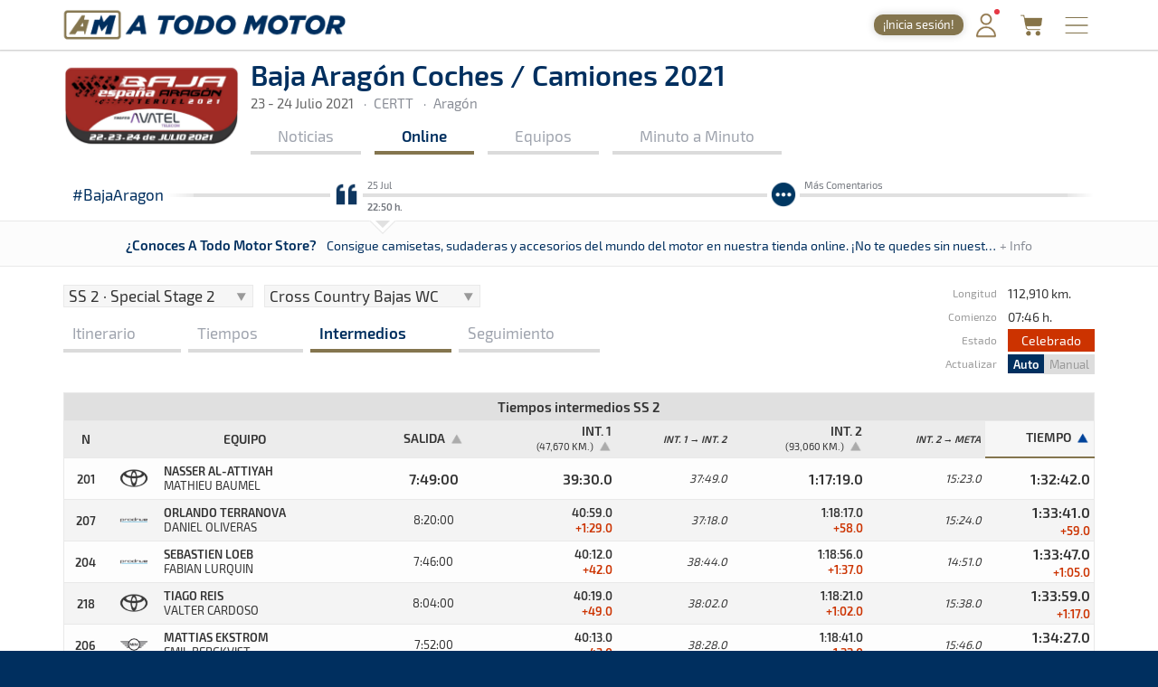

--- FILE ---
content_type: text/html; charset=utf-8
request_url: https://www.atodomotor.com/online/2021/bajaaragoncars/intermedios/2/TR/FIA/
body_size: 323453
content:
<!DOCTYPE html>
<html lang="es-ES">
<head>
    <!-- Google Consent Mode: DEFAULTS -->
    <script>
      window.dataLayer = window.dataLayer || [];
      function gtag(){dataLayer.push(arguments);}
      gtag('consent','default',{
        ad_storage:'denied',
        ad_user_data:'denied',
        ad_personalization:'denied',
        analytics_storage:'denied',
        functionality_storage:'granted',
        security_storage:'granted',
        personalization_storage:'denied'
      });
    </script>
    <!-- End Google Consent Mode: DEFAULTS -->
    
    <!-- InMobi Choice. Consent Manager Tag v3.0 (for TCF 2.2) -->
    <script type="text/javascript" async=true>
    (function() {
      var host = window.location.hostname;
      var element = document.createElement('script');
      var firstScript = document.getElementsByTagName('script')[0];
      var url = 'https://cmp.inmobi.com'
        .concat('/choice/', '23h1jyDjbQgLS', '/', host, '/choice.js?tag_version=V3');
      var uspTries = 0;
      var uspTriesLimit = 3;
      element.async = true;
      element.type = 'text/javascript';
      element.src = url;
    
      firstScript.parentNode.insertBefore(element, firstScript);
    
      function makeStub() {
        var TCF_LOCATOR_NAME = '__tcfapiLocator';
        var queue = [];
        var win = window;
        var cmpFrame;
    
        function addFrame() {
          var doc = win.document;
          var otherCMP = !!(win.frames[TCF_LOCATOR_NAME]);
    
          if (!otherCMP) {
            if (doc.body) {
              var iframe = doc.createElement('iframe');
    
              iframe.style.cssText = 'display:none';
              iframe.name = TCF_LOCATOR_NAME;
              doc.body.appendChild(iframe);
            } else {
              setTimeout(addFrame, 5);
            }
          }
          return !otherCMP;
        }
    
        function tcfAPIHandler() {
          var gdprApplies;
          var args = arguments;
    
          if (!args.length) {
            return queue;
          } else if (args[0] === 'setGdprApplies') {
            if (
              args.length > 3 &&
              args[2] === 2 &&
              typeof args[3] === 'boolean'
            ) {
              gdprApplies = args[3];
              if (typeof args[2] === 'function') {
                args[2]('set', true);
              }
            }
          } else if (args[0] === 'ping') {
            var retr = {
              gdprApplies: gdprApplies,
              cmpLoaded: false,
              cmpStatus: 'stub'
            };
    
            if (typeof args[2] === 'function') {
              args[2](retr);
            }
          } else {
            if(args[0] === 'init' && typeof args[3] === 'object') {
              args[3] = Object.assign(args[3], { tag_version: 'V3' });
            }
            queue.push(args);
          }
        }
    
        function postMessageEventHandler(event) {
          var msgIsString = typeof event.data === 'string';
          var json = {};
    
          try {
            if (msgIsString) {
              json = JSON.parse(event.data);
            } else {
              json = event.data;
            }
          } catch (ignore) {}
    
          var payload = json.__tcfapiCall;
    
          if (payload) {
            window.__tcfapi(
              payload.command,
              payload.version,
              function(retValue, success) {
                var returnMsg = {
                  __tcfapiReturn: {
                    returnValue: retValue,
                    success: success,
                    callId: payload.callId
                  }
                };
                if (msgIsString) {
                  returnMsg = JSON.stringify(returnMsg);
                }
                if (event && event.source && event.source.postMessage) {
                  event.source.postMessage(returnMsg, '*');
                }
              },
              payload.parameter
            );
          }
        }
    
        while (win) {
          try {
            if (win.frames[TCF_LOCATOR_NAME]) {
              cmpFrame = win;
              break;
            }
          } catch (ignore) {}
    
          if (win === window.top) {
            break;
          }
          win = win.parent;
        }
        if (!cmpFrame) {
          addFrame();
          win.__tcfapi = tcfAPIHandler;
          win.addEventListener('message', postMessageEventHandler, false);
        }
      };
    
      makeStub();
    
      function makeGppStub() {
        const CMP_ID = 10;
        const SUPPORTED_APIS = [
          '2:tcfeuv2',
          '6:uspv1',
          '7:usnatv1',
          '8:usca',
          '9:usvav1',
          '10:uscov1',
          '11:usutv1',
          '12:usctv1'
        ];
    
        window.__gpp_addFrame = function (n) {
          if (!window.frames[n]) {
            if (document.body) {
              var i = document.createElement("iframe");
              i.style.cssText = "display:none";
              i.name = n;
              document.body.appendChild(i);
            } else {
              window.setTimeout(window.__gpp_addFrame, 10, n);
            }
          }
        };
        window.__gpp_stub = function () {
          var b = arguments;
          __gpp.queue = __gpp.queue || [];
          __gpp.events = __gpp.events || [];
    
          if (!b.length || (b.length == 1 && b[0] == "queue")) {
            return __gpp.queue;
          }
    
          if (b.length == 1 && b[0] == "events") {
            return __gpp.events;
          }
    
          var cmd = b[0];
          var clb = b.length > 1 ? b[1] : null;
          var par = b.length > 2 ? b[2] : null;
          if (cmd === "ping") {
            clb(
              {
                gppVersion: "1.1", // must be “Version.Subversion”, current: “1.1”
                cmpStatus: "stub", // possible values: stub, loading, loaded, error
                cmpDisplayStatus: "hidden", // possible values: hidden, visible, disabled
                signalStatus: "not ready", // possible values: not ready, ready
                supportedAPIs: SUPPORTED_APIS, // list of supported APIs
                cmpId: CMP_ID, // IAB assigned CMP ID, may be 0 during stub/loading
                sectionList: [],
                applicableSections: [-1],
                gppString: "",
                parsedSections: {},
              },
              true
            );
          } else if (cmd === "addEventListener") {
            if (!("lastId" in __gpp)) {
              __gpp.lastId = 0;
            }
            __gpp.lastId++;
            var lnr = __gpp.lastId;
            __gpp.events.push({
              id: lnr,
              callback: clb,
              parameter: par,
            });
            clb(
              {
                eventName: "listenerRegistered",
                listenerId: lnr, // Registered ID of the listener
                data: true, // positive signal
                pingData: {
                  gppVersion: "1.1", // must be “Version.Subversion”, current: “1.1”
                  cmpStatus: "stub", // possible values: stub, loading, loaded, error
                  cmpDisplayStatus: "hidden", // possible values: hidden, visible, disabled
                  signalStatus: "not ready", // possible values: not ready, ready
                  supportedAPIs: SUPPORTED_APIS, // list of supported APIs
                  cmpId: CMP_ID, // list of supported APIs
                  sectionList: [],
                  applicableSections: [-1],
                  gppString: "",
                  parsedSections: {},
                },
              },
              true
            );
          } else if (cmd === "removeEventListener") {
            var success = false;
            for (var i = 0; i < __gpp.events.length; i++) {
              if (__gpp.events[i].id == par) {
                __gpp.events.splice(i, 1);
                success = true;
                break;
              }
            }
            clb(
              {
                eventName: "listenerRemoved",
                listenerId: par, // Registered ID of the listener
                data: success, // status info
                pingData: {
                  gppVersion: "1.1", // must be “Version.Subversion”, current: “1.1”
                  cmpStatus: "stub", // possible values: stub, loading, loaded, error
                  cmpDisplayStatus: "hidden", // possible values: hidden, visible, disabled
                  signalStatus: "not ready", // possible values: not ready, ready
                  supportedAPIs: SUPPORTED_APIS, // list of supported APIs
                  cmpId: CMP_ID, // CMP ID
                  sectionList: [],
                  applicableSections: [-1],
                  gppString: "",
                  parsedSections: {},
                },
              },
              true
            );
          } else if (cmd === "hasSection") {
            clb(false, true);
          } else if (cmd === "getSection" || cmd === "getField") {
            clb(null, true);
          }
          //queue all other commands
          else {
            __gpp.queue.push([].slice.apply(b));
          }
        };
        window.__gpp_msghandler = function (event) {
          var msgIsString = typeof event.data === "string";
          try {
            var json = msgIsString ? JSON.parse(event.data) : event.data;
          } catch (e) {
            var json = null;
          }
          if (typeof json === "object" && json !== null && "__gppCall" in json) {
            var i = json.__gppCall;
            window.__gpp(
              i.command,
              function (retValue, success) {
                var returnMsg = {
                  __gppReturn: {
                    returnValue: retValue,
                    success: success,
                    callId: i.callId,
                  },
                };
                event.source.postMessage(msgIsString ? JSON.stringify(returnMsg) : returnMsg, "*");
              },
              "parameter" in i ? i.parameter : null,
              "version" in i ? i.version : "1.1"
            );
          }
        };
        if (!("__gpp" in window) || typeof window.__gpp !== "function") {
          window.__gpp = window.__gpp_stub;
          window.addEventListener("message", window.__gpp_msghandler, false);
          window.__gpp_addFrame("__gppLocator");
        }
      };
    
      makeGppStub();
    
      var uspStubFunction = function() {
        var arg = arguments;
        if (typeof window.__uspapi !== uspStubFunction) {
          setTimeout(function() {
            if (typeof window.__uspapi !== 'undefined') {
              window.__uspapi.apply(window.__uspapi, arg);
            }
          }, 500);
        }
      };
    
      var checkIfUspIsReady = function() {
        uspTries++;
        if (window.__uspapi === uspStubFunction && uspTries < uspTriesLimit) {
          console.warn('USP is not accessible');
        } else {
          clearInterval(uspInterval);
        }
      };
    
      if (typeof window.__uspapi === 'undefined') {
        window.__uspapi = uspStubFunction;
        var uspInterval = setInterval(checkIfUspIsReady, 6000);
      }
    })();
    </script>
    <!-- End InMobi Choice. Consent Manager Tag v3.0 (for TCF 2.2) -->
    
    <script async src="//www.ezojs.com/ezoic/sa.min.js"></script>
    <script>
      window.ezstandalone = window.ezstandalone || {};
      ezstandalone.cmd = ezstandalone.cmd || [];
      window.ezoicIdentity = window.ezoicIdentity || {};
      window.ezoicIdentity.queue = window.ezoicIdentity.queue || [];
      window.ezoicEvent = window.ezoicEvent || {};
      window.ezoicEvent.queue = window.ezoicEvent.queue || [];
    </script>
    
    <script>
      (function () {
        function showAll() {
          ezstandalone.cmd.push(function () {
            ezstandalone.showAds();
          });
        }
    
        if (document.readyState === 'loading') {
          document.addEventListener('DOMContentLoaded', showAll);
        } else {
          showAll();
        }
      })();
    </script>
    
    <meta charset="utf-8">
    <meta http-equiv="X-UA-Compatible" content="IE=edge">
    <meta name="viewport" content="width=device-width, initial-scale=1, maximum-scale=1, user-scalable=no, viewport-fit=cover">
    <meta http-equiv="refresh" content="420">
    
    <meta http-equiv="pragma" content="no-cache" />
    <meta name="cache-control" content="no-cache" />

    <title>Intermedios &middot; Baja Aragón Coches / Camiones 2021 &middot; Tiempos Online - A Todo Motor</title>

    <meta name="description" content="Todo lo relacionado con el mundo del motor canario, nacional e internacional: Fórmula 1, WRC, ERC, Rally, Tiempos Online, Clasificaciones, SimRacing, Islas Canarias y más." />
    <meta name="keywords" xml:lang="es" content="Islas Canarias, motor, automovilismo, canario, rallye, rally, on line, rally de Canarias, rally Islas Canarias, fotos, galería, noticias, pilotos, tiempos online, mundial, Fórmula 1, blog, WRC, imágenes, en directo, agenda motor, clasificaciones, campeonatos, Las Palmas, Gran Canaria, SimRacing" />
    <meta name="keywords" xml:lang="en" content="Canary Islands, motor, motorsport, canary, rally, rally, on line, rally de Canarias, Canary Islands rally, photos, gallery, news, drivers, times online, worldwide, Formula 1, blog, WRC, pictures, live, motor calendar, standings, championships, Las Palmas, Gran Canaria, SimRacing" />

    <link rel="apple-touch-icon" href="/apple-touch-icon.png">
    <link rel="apple-touch-icon" sizes="180x180" href="/apple-touch-icon.png">
    <link rel="icon" type="image/png" sizes="32x32" href="/favicon-32x32.png">
    <link rel="icon" type="image/png" sizes="16x16" href="/favicon-16x16.png">
    <link rel="manifest" href="/site.webmanifest">
    <link rel="mask-icon" href="/safari-pinned-tab.svg" color="#5BBAD5">
    <meta name="msapplication-TileColor" content="#DA532C">
    <meta name="theme-color" content="#FFFFFF">
    <link rel="canonical" href="https://www.atodomotor.com/online/2021/bajaaragoncars/intermedios/" />
    
    <meta property="og:type" content="article" />
    <meta property="og:image" content="https://cdn.atodomotor.com/contents/race/2021/bajaaragoncars/RaceLogo.png" />
    <meta property="og:title" content="Baja Aragón Coches / Camiones 2021" />
    <meta property="og:description" content="23 - 24 Julio 2021 &middot; Raid &middot; Aragón" />
    <meta property="og:site_name" content="A Todo Motor" />
    <meta property="og:url" content="https://www.atodomotor.com/online/2021/bajaaragoncars/intermedios/" />
    
    <meta name="twitter:card" content="summary" />
    <meta name="twitter:image" content="https://cdn.atodomotor.com/contents/race/2021/bajaaragoncars/RaceLogo.png" />
    <meta name="twitter:title" content="Baja Aragón Coches / Camiones 2021" />
    <meta name="twitter:description" content="23 - 24 Julio 2021 &middot; Raid &middot; Aragón" />
    <meta name="twitter:site" content="@ATodoMotorCom" />
    
    
    <link rel="stylesheet" type="text/css" href="https://cdn.atodomotor.com/assets/components/bootstrap/dist/css/bootstrap.min.css">
    <link rel="stylesheet" type="text/css" href="https://cdn.atodomotor.com/assets/components/viewerjs/viewer.min.css">
    <link rel="stylesheet" type="text/css" href="https://cdn.atodomotor.com/assets/css/global_202507.css">
    <link rel="stylesheet" type="text/css" href="https://cdn.atodomotor.com/assets/css/online_2024.css">
    
    <meta name="apple-mobile-web-app-capable" content="yes">
    <meta name="apple-mobile-web-app-status-bar-style" content="default">
    <link rel="manifest" href="/site.webmanifest">
    
    <script type="text/javascript" src="https://cdn.atodomotor.com/assets/components/jquery/dist/jquery.min.js"></script>
    <script type="text/javascript" src="https://cdn.atodomotor.com/assets/components/bootstrap/dist/js/bootstrap.min.js"></script>
    <script type="text/javascript" src="https://cdn.atodomotor.com/assets/components/masonry/masonry.pkgd.min.js"></script>
    <script type="text/javascript" src="https://cdn.atodomotor.com/assets/components/masonry/imagesloaded.pkgd.min.js"></script>
    <script type="text/javascript" src="https://cdn.atodomotor.com/assets/components/viewerjs/viewer.min.js"></script>
        <script type="text/javascript" src="https://cdn.atodomotor.com/assets/components/stupidtable/stupidtable.min.js"></script>
        <script type="text/javascript" src="/js/shared/times_2024.js"></script>
        <script type="text/javascript" src="https://cdn.atodomotor.com/assets/js/sorting_20210714.js"></script>
        <script type="text/javascript" src="https://cdn.atodomotor.com/assets/js/splits_20210714.js"></script>
    <script type="text/javascript" src="https://cdn.atodomotor.com/assets/js/global_2021.js"></script>
    <script type="text/javascript" src="https://cdn.atodomotor.com/assets/js/online_2025.js"></script>
    <script type="text/javascript">
        $(function()
        {
            setupCountdownClock("2021/bajaaragoncars/inicio/2", "F");
            setupLanguageFlags("es-ES");
            setupBaseURL("//www.atodomotor.com/online/2021/bajaaragoncars/");

            $(".autoRefreshMenu span").on("click", function()
            {
                $(".autoRefreshMenu span").toggleClass("rfInactive");
                $("#autoRfBtn").val(($("#autoRfBtn").val() == "1") ? "0" : "1");
            });
            
        });
    </script>
    <!-- PROD -->
        <!-- Google tag (gtag.js) -->
        <script async src="https://www.googletagmanager.com/gtag/js?id=G-MB7DZ8X4SL"></script>
        <script>
          window.dataLayer = window.dataLayer || [];
          function gtag(){dataLayer.push(arguments);}
          gtag('js', new Date());
        
          gtag('config', 'G-MB7DZ8X4SL');
        </script>
    <script src="https://www.gstatic.com/firebasejs/10.11.0/firebase-app-compat.js"></script>
    <script src="https://www.gstatic.com/firebasejs/10.11.0/firebase-auth-compat.js"></script>
    
    <script>
        const firebaseConfig = {
            apiKey: "AIzaSyCn6awj7v25PKwdcc2DjaxDBQQA5QZrYaQ",
            authDomain: "a-todo-motor-web.firebaseapp.com",
            projectId: "a-todo-motor-web",
            storageBucket: "a-todo-motor-web.firebasestorage.app",
            messagingSenderId: "368585370734",
            appId: "1:368585370734:web:e4bc89c1b9a1c87eb48a7f"
        };
    
        firebase.initializeApp(firebaseConfig);
        const auth = firebase.auth();
    
        document.addEventListener("DOMContentLoaded", () => {
            auth.onAuthStateChanged((user) => {
    
                const elmentsLogged = document.querySelectorAll(".loggedContent");
                const elmentsNotLogged = document.querySelectorAll(".notLoggedContent");
    
                if (user) {
                    if (typeof gtag === 'function') {
                        gtag('set', { user_id: user.uid });
                        gtag('event', 'user_logged');
                    }
                    window.ezoicIdentity.queue.push(function(){
                        if (typeof window.ezoicIdentity.setIdentity === "function") {
                            window.ezoicIdentity.setIdentity({
                                userid: user.uid
                            });
                        }
                    });
                    elmentsLogged.forEach(el => {
                        el.style.display = "block";
                    });
                    elmentsNotLogged.forEach(el => {
                        el.style.display = "none";
                    });
                }
                else {
                    elmentsLogged.forEach(el => {
                        el.style.display = "none";
                    });
                    elmentsNotLogged.forEach(el => {
                        el.style.display = "block";
                    });
                }
            });
        });
    </script>
    
    <script type='text/javascript' src='https://platform-api.sharethis.com/js/sharethis.js#property=5abd7215003b52001341b0ca&product=inline-share-buttons' async='async'></script></head>
<body>
    <div class="contentBg">
        <script type="text/javascript">
    var globalStageTimesFormat = "*.D";
    var globalSplitsInfo = "47.67,93.06";
</script>

<header>

    <script>
        function getMemberCookie(name) {
            const value = `; ${document.cookie}`;
            const parts = value.split(`; ${name}=`);
            if (parts.length === 2) return parts.pop().split(";").shift();
        }

        function updateMemberBadgeVisibility() {
            var badge = document.getElementById("memberBadge");
            if (badge && !getMemberCookie("atmMemberSeen")) {
                badge.style.display = "inline-block";
            } else if (badge) {
                badge.style.display = "none";
            }
        }

        function setRandomBadgeMessages() {
            const notLoggedBadge = document.getElementById("notLoggedBadge");
            const loggedBadge = document.getElementById("loggedBadge");
            const notLoggedMessages = [
                "¡Regístrate!",
                "¡Únete Gratis!",
                "¡Inicia sesión!",
                "¡Quitar publi!",
                "¡Hazte Premium!",
                "¡Sin anuncios!"
            ];
            const loggedMessages = [
                "¡Quitar publi!",
                "¡Hazte Premium!",
                "¡Sin anuncios!",
                "¡Sin publi! 1,99€/mes",
                "¡Ahorra! 19,99€/año"
            ];
            if (notLoggedBadge) {
                const msg = notLoggedMessages[Math.floor(Math.random() * notLoggedMessages.length)];
                notLoggedBadge.textContent = msg;
            }
            if (loggedBadge) {
                const msg = loggedMessages[Math.floor(Math.random() * loggedMessages.length)];
                loggedBadge.textContent = msg;
            }
        }

        document.addEventListener("DOMContentLoaded", function() {
            updateMemberBadgeVisibility();
            setRandomBadgeMessages();
        });
    </script>
    
    <style>
        .logoATM img {
            max-height: 45px !important;
        }
        .registerWrapper {
            display: flex;
            align-items: center;
            margin-right: 0px;
        }
        .registerWrapper a {
            text-decoration: none;
        }
        .registerBadge {
            background: #84754E;
            border-radius: 10px;
            box-shadow: 0 0px 10px rgba(0,0,0,0.18);
            color: #fff;
            display: none;
            font-size: 0.9em;
            padding: 3px 10px;
            position: relative;
            top: 0px;
            cursor: pointer;
            transition: background 0.2s, box-shadow 0.2s, transform 0.2s;
            white-space: nowrap;
            text-decoration: none;
        }
        .registerBadge:hover {
            background: #a08a5c;
            box-shadow: 0 6px 8px rgba(0,0,0,0.28);
            transform: translateY(-1px) scale(1.05);
            text-decoration: none;
        }
        @media (max-width: 600px) {
            .registerBadge {
                font-size: 0.85em;
                padding: 3px 10px;
            }
        }
    </style>

    <div class="siteHeader">
        <div class="container">
            <div class="logoATM" itemscope itemtype="http://schema.org/Organization">
                <a itemprop="url" href="//www.atodomotor.com/"><h1><span itemprop="name">A Todo Motor</span> &middot; Revista del motor desde 1999</h1><img class="logoMobile" src="https://cdn.atodomotor.com/assets/img/ATodoMotor_BgL.png" itemprop="logo" alt="A Todo Motor" /><img class="logoDesktop" src="https://cdn.atodomotor.com/assets/img/ATodoMotor_720x100.png" alt="A Todo Motor" /></a>
            </div>
            <div class="registerWrapper">
                <a href="//www.atodomotor.com/perfil/" onclick="gtag('event', 'click_member', {'event_category': 'menu-badge'});">
                    <span id="notLoggedBadge" class="registerBadge notLoggedContent">Regístrate</span>
                    <span id="loggedBadge" class="registerBadge loggedContent">Quitar publi</span>
                </a>
            </div>
            <div id="memberButton" class="memberButton"><a href="//www.atodomotor.com/perfil/" onclick="gtag('event', 'click_member', {'event_category': 'menu-header'});" title="Inicia sesión"><img src="https://cdn.atodomotor.com/assets/img/Member.png" alt="Iniciar sesión" /><span id="memberBadge" class="newBadge"></span></a></div>
            <div class="storeButton"><a href="https://www.atodomotor.store/?utm_source=atodomotor&utm_medium=header-menu-button&utm_campaign=atm-links" target="_blank" onclick="gtag('event', 'click_store', {'event_category': 'menu-header'});" title="Tienda"><img src="https://cdn.atodomotor.com/assets/img/social/Store.png" alt="ATM Store" /></a></div>
            <div id="menuButton" class="menuButton" onclick="toggleBarMenu();"><img id="menuButtonImg" src="https://cdn.atodomotor.com/assets/img/MenuOpenRight.png" alt="Menu" title="Menú" /></div>
        </div>
    </div>
    <div class="container">
        <div class="siteMenu">
            <nav>
                <h2><a class="" href="//www.atodomotor.com">Portada</a></h2>
                <h2><a class="active" href="//www.atodomotor.com/online/">En Directo</a></h2>
                <h2><a class="" href="//www.atodomotor.com/noticias/">Noticias</a></h2>
                <h2><a class="" href="//www.atodomotor.com/agenda/">Agenda</a></h2>
                <h2><a class="" href="//www.atodomotor.com/galerias/">Galerías</a></h2>
                <h2><a href="https://www.atodomotor.store/?utm_source=atodomotor&utm_medium=header-menu&utm_campaign=atm-links" target="_blank">Tienda</a></h2>
                <h2><a class="" href="//www.atodomotor.com/archivo/">Archivo</a></h2>
            </nav>
            <div class="menuBottom">
                <div class="menuText">
                    Revista del motor desde 1999
                </div>
                <div class="socialIcons">
                    <a href="https://www.instagram.com/atodomotorcom/" target="_blank"><img src="https://cdn.atodomotor.com/assets/img/social/Instagram.png" class="img-responsive" alt="Instagram"></a>
                    <a href="https://www.facebook.com/ATodoMotor" target="_blank"><img src="https://cdn.atodomotor.com/assets/img/social/Facebook.png" class="img-responsive" alt="Facebook"></a>
                    <a href="https://twitter.com/ATodoMotorCom" target="_blank"><img src="https://cdn.atodomotor.com/assets/img/social/Twitter.png" class="img-responsive" alt="Twitter"></a>
                    <a href="https://www.youtube.com/user/ATODOMOTORcom/" target="_blank"><img src="https://cdn.atodomotor.com/assets/img/social/YouTube.png" class="img-responsive" alt="YouTube"></a>
                    <a href="https://www.atodomotor.store/?utm_source=atodomotor&utm_medium=header-menu-icon&utm_campaign=atm-links" target="_blank"><img src="https://cdn.atodomotor.com/assets/img/social/Shop.png" class="img-responsive" alt="ATM Store"></a>
                </div>
            </div>
        </div>
    </div>
</header>
<div class="container onlineHeader">
            <div>
                <style>
                    #adHeader.adaptableAd { margin: 0px 0px 0px 0px; }
                    #adHeader .adBody { overflow: hidden; }
                    @media(min-width: 500px) { #adHeader { display: none; } }
                </style>
                <div id="adHeader" class="adaptableAd">
                    <div class="adBody">
                        <div id="ezoic-pub-ad-placeholder-101"></div>
                    </div>
                </div>
            </div>
    <div class="row" itemscope itemtype="http://schema.org/Event">
        <div class="col-md-9">
            <div class="onlineLogo">
                <a href="//www.atodomotor.com/online/2021/bajaaragoncars/"><img itemprop="image" src="https://cdn.atodomotor.com/contents/race/2021/bajaaragoncars/RaceLogo.png" alt="Baja Aragón Coches / Camiones 2021" /></a>
            </div>
            <div class="raceHeader noHeaderMobile">
                <h1 itemprop="name">Baja Aragón Coches / Camiones 2021</h1>
                <a class="itemInfo" itemprop="url" href="https://www.atodomotor.com/online/2021/bajaaragoncars/intermedios/">Baja Aragón Coches / Camiones 2021</a>
                <div class="raceSubHeader">
                    <time itemprop="startDate" datetime="2021-07-23"></time>
                    <time itemprop="endDate" datetime="2021-07-24"></time>
                    <h2><span class="raceHeaderDate">23 - 24 Julio 2021</span></h2>
                    <span class="sepDot">&middot;</span><h2>CERTT</h2>
                    <span class="sepDot">&middot;</span><h2>Aragón</h2>
                    <div class="itemInfo" itemprop="description">Raid &middot; Baja Aragón Coches / Camiones 2021 &middot; CERTT: Aquí podrás encontrar toda la información que sea publicada en la web de A Todo Motor sobre este evento. Dispondrás de las últimas noticias, notas de prensa, tiempos, clasificaciones, imágenes, resultados y todo lo referido a la prueba. Disponible en un mismo lugar para que no pierdas detalle de lo que acontezca en este evento.</div>
                    <div class="itemInfo" itemprop="location" itemscope itemtype="http://schema.org/Place">
                        <span itemprop="name">Aragón</span>
                        <span itemprop="address">Aragón</span>
                    </div>
                </div>
                <nav>
                    <div class="onlineMenu">
                            <div class="menuNews item ">
                                <h3><a href="//www.atodomotor.com/online/2021/bajaaragoncars/noticias/">Noticias</a></h3>
                            </div>
                        <div class="menuOnline item active">
                            <h3><a href="//www.atodomotor.com/online/2021/bajaaragoncars/">Online</a></h3>
                        </div>
                        <div class="menuTeams item ">
                            <h3><a href="//www.atodomotor.com/online/2021/bajaaragoncars/equipos/">Equipos</a></h3>
                        </div>
                        <div class="menuMessages item ">
                            <h3><a href="//www.atodomotor.com/online/2021/bajaaragoncars/comentarios/">Minuto a Minuto</a></h3>
                        </div>
                    </div>
                </nav>            </div>
            <div class="clear"></div>
        </div>
    </div>
</div>
<main>
        <section>
            <div id="liveContent">
                <div class="container">
                    <div id="liveItems">
                            <div id="liveHashtag" class="liveItem">
                                #BajaAragon
                            </div>
                        
                        <div id="liveAlpha"></div>
                        
                            <div class="liveItem ">
                                <div class="liveItemContent" data-live-item="0">
                                    <img class="liveItemIcon" data-live-item="0" src="https://cdn.atodomotor.com/assets/img/comments/LiveCol_ATM.png" alt="¿Conoces A Todo Motor Store?" />
                                    <div class="liveItemDate liveItemTextOff" data-live-item="0">
                                        <div>25 Jul</div>
                                        <b>22:50 h.</b>
                                    </div>
                                </div>
                            </div>
                        
                        <div id="liveItemMore" class="liveItem">
                            <a href="//www.atodomotor.com/online/2021/bajaaragoncars/comentarios/">
                                <img class="liveItemIcon" src="https://cdn.atodomotor.com/assets/img/comments/LiveCol_ReadMore.png" alt="Más" />
                            </a>
                            <div class="liveItemText">
                                <div id="liveItemMoreText">
                                    <a href="//www.atodomotor.com/online/2021/bajaaragoncars/comentarios/">Más Comentarios</a>
                                </div>
                                <div id="liveItemMoreTextShort">
                                    <a href="//www.atodomotor.com/online/2021/bajaaragoncars/comentarios/">Más</a>
                                </div>
                                <b>&nbsp;</b>
                            </div>
                        </div>
                        
                        <div id="liveAlphaR"></div>
                    </div>
                </div>
                
                <div id="liveBar" class="container-fluid">
                    <div class="container">
                        <img id="liveBarImg" src="https://cdn.atodomotor.com/assets/img/comments/LiveRowOn.png" alt="v" />
                        
                        <div class="liveBarContentHeight">
                                    <div class="liveBarContent text-center" data-live-item="0">
                                        <h6>¿Conoces A Todo Motor Store?</h6>
                                        <span class="liveBarText">Consigue camisetas, sudaderas y accesorios del mundo del motor en nuestra tienda online. ¡No te quedes sin nuestros originales productos!</span>
                                        <span class="liveBarMore">
                                                <a href="https://www.atodomotor.store/?utm_source&#x3D;atodomotor&amp;utm_medium&#x3D;21bajaaragoncars&amp;utm_content&#x3D;message" target="_blank">+ Info</a>
                                        </span>
                                    </div>
                        </div>
                                            
                    </div>
                </div>
            </div>
        </section>

    <div class="container">
        <div class="row">
            <div class="col-md-12">
                <div id="mainNoPadding">
                    
                    <div class="resultsHeader">
                        <div class="floatLeft">
                            <form id="timesForm" method="get" action="//www.atodomotor.com/online/2021/bajaaragoncars/" onsubmit="return false;">
                                
                                <div class="resultsSelector">
                                    <select id="stages" onchange="showTimes('intermedios');">
                                
                                
                                                <optgroup label="Etapa 1">
                                            
                                            
                                                
                                                    <option value="1" >
                                                        SS 1 &middot; Special Stage 1
                                                    </option>
                                                
                                            
                                            
                                            </optgroup>
                                            
                                
                                                <optgroup label="Etapa 2">
                                            
                                            
                                                
                                                    <option value="2" selected>
                                                        SS 2 &middot; Special Stage 2
                                                    </option>
                                                
                                            
                                            
                                                
                                                    <option value="3" >
                                                        SS 3 &middot; Special Stage 3
                                                    </option>
                                                
                                            
                                            
                                            </optgroup>
                                            
                                        
                                        <optgroup label="Información Online">
                                        
                                                <option value="general" >
                                                    Clasificación General
                                                </option>
                                                <option value="retirados" >
                                                    Retirados
                                                </option>
                                                <option value="penalizaciones" >
                                                    Penalizaciones
                                                </option>
                                        
                                        </optgroup>
                                    </select>
                                </div>                 
                                    <div class="resultsSelector">
                                        <select id="trophy" onchange="showTimes('intermedios');">
                                            
                                                <optgroup label="Clasificaciones y Trofeos">
                                                    
                                                    
                                                        <option data-trophy-type="TR" value="FIA" selected>Cross Country Bajas WC</option>
                                                        
                                                    
                                                        <option data-trophy-type="TR" value="ESP" >CERTT</option>
                                                        
                                                    
                                                        <option data-trophy-type="TR" value="FEP" >Piloto Femenino</option>
                                                        
                                                    
                                                        <option data-trophy-type="TR" value="FEC" >Copiloto Femenino</option>
                                                        
                                                    
                                                        <option data-trophy-type="TR" value="SVF" >Copiloto Femenino (SSV)</option>
                                                        
                                                    
                                                        <option data-trophy-type="TR" value="OPE" >OPEN</option>
                                                        
                                                    
                                                        <option data-trophy-type="TR" value="T8" >T8</option>
                                                        
                                                    
                                                        <option data-trophy-type="TR" value="SSV" >SSV</option>
                                                        
                                                    
                                                        <option data-trophy-type="TR" value="CAM" >CAMIONES</option>
                                                        
                                                    
                                                        <option data-trophy-type="TR" value="T2" >T2 CERTT</option>
                                                        
                                                    
                                                </optgroup>
                                                
                                            
                                                <optgroup label="Categorías / Clases">
                                                    
                                                    
                                                </optgroup>
                                                
                                            
                                                <optgroup label="Grupos">
                                                    
                                                    
                                                        <option data-trophy-type="GR" value="T1.1" >Grupo T1.1</option>
                                                        
                                                    
                                                        <option data-trophy-type="GR" value="T1.2" >Grupo T1.2</option>
                                                        
                                                    
                                                        <option data-trophy-type="GR" value="T2" >Grupo T2</option>
                                                        
                                                    
                                                        <option data-trophy-type="GR" value="T3" >Grupo T3</option>
                                                        
                                                    
                                                        <option data-trophy-type="GR" value="T4" >Grupo T4</option>
                                                        
                                                    
                                                        <option data-trophy-type="GR" value="T8" >Grupo T8</option>
                                                        
                                                    
                                                        <option data-trophy-type="GR" value="4x4" >Grupo 4x4</option>
                                                        
                                                    
                                                        <option data-trophy-type="TR" value="GT1" >Grupo T1 (CERTT)</option>
                                                        
                                                    
                                                        <option data-trophy-type="TR" value="G1N" >Grupo T1-N (CERTT)</option>
                                                        
                                                    
                                                        <option data-trophy-type="TR" value="GT2" >Grupo T2 (CERTT)</option>
                                                        
                                                    
                                                        <option data-trophy-type="TR" value="GT3" >Grupo T3 (CERTT)</option>
                                                        
                                                    
                                                        <option data-trophy-type="TR" value="GT4" >Grupo T4 (CERTT)</option>
                                                        
                                                    
                                                </optgroup>
                                                
                                        </select>
                                    </div>
                                
                            </form>
                            
                            <section>
                                <div id="submenu">
                                    <div class="item">
                                        <h4>
                                            <a href="//www.atodomotor.com/online/2021/bajaaragoncars/">
                                                Itinerario
                                            </a>
                                        </h4>
                                    </div>
                                    <div class="item ">
                                        <h4>
                                            <a href="//www.atodomotor.com/online/2021/bajaaragoncars/tiempos/2/TR/FIA/">
                                                Tiempos
                                            </a>
                                        </h4>
                                    </div>
                                    <div class="item active">
                                        <h4>
                                            <a href="//www.atodomotor.com/online/2021/bajaaragoncars/intermedios/2/TR/FIA/">
                                                Intermedios
                                            </a>
                                        </h4>
                                    </div>
                                    <div class="item ">
                                        <h4>
                                            <a href="//www.atodomotor.com/online/2021/bajaaragoncars/seguimiento/2/TR/FIA/">
                                                Seguimiento
                                            </a>
                                        </h4>
                                    </div>
                                </div>
                            </section>        
                        </div>
                        
                        <div class="resultsHeaderBlock">
                            <div class="resultsHeaderLabels text-right">
                                <div>Longitud</div>
                                <div>Comienzo</div>
                                <div>Estado</div>
                                <div>Actualizar</div>
                            </div>
                            <div class="resultsHeaderData">
                                <div class="resultsHeaderElem">
                                    <div class="resultsLabelsMobile">Longitud</div>
                                    <div>112,910 km.</div>
                                </div>
                                <div class="resultsHeaderElem">
                                    <div class="resultsLabelsMobile">Comienzo</div>
                                    <div class="cursorHelp" title="Sábado, 24 Julio 2021">
                                        07:46 h.
                                    </div>
                                </div>
                                <div class="resultsHeaderElem">
                                    <div class="resultsLabelsMobile">Estado</div>
                                    <div class="statusBg statusBgF text-center">Celebrado</div>
                                </div>
                                <div class="resultsHeaderElem">
                                    <div class="resultsLabelsMobile">Actualizar</div>
                                    <div class="autoRefreshMenu"><span id="btnRfAuto" class="rfAuto">Auto</span><span id="btnRfManual" class="rfManual rfInactive">Manual</span><input type="hidden" id="autoRfBtn" name="autoRfBtn" value="1" /></div>
                                </div>
                            </div>
                        </div>
                        <div class="clear"></div>    
                    </div>                    
                    

                        <div class="resultsTableContainer ">
                            <table id="splitsTable" class="basicTable resultsTable">
                                <thead>
                                    <tr class="tableTopHeader">
                                        <th class="text-center" colspan="9">
                                            Tiempos intermedios SS 2
                                        </th>
                                    </tr>
                                    <tr class="tableHeader">
                                        <th class="text-center" data-sort="int">
                                            <span class="isTooltip" title="Número">N</span>
                                        </th>
                                        <th class="text-center" colspan="2">
                                            Equipo
                                        </th>
                                        <th class="text-center" data-sort="string">
                                            Salida <img class="imgSort" src="https://cdn.atodomotor.com/assets/img/ArrowASC.png" alt="ASC" /> 
                                            <img class="sortableCol" src="https://cdn.atodomotor.com/assets/img/ArrowSortable.png" alt="ASC" />
                                        </th>
                                            <th class="text-right" data-sort="string">
                                                Int. 1
                                                <br><span class="smallText">(47,670 km.)</span> 
                                                <img class="sortableCol" src="https://cdn.atodomotor.com/assets/img/ArrowSortable.png" alt="ASC" />
                                            </th>
                                            <th class="text-right">
                                                <span class="smallText"><b><i>Int. 1&nbsp;&rarr;&nbsp;Int. 2</i></b></span>
                                            </th>
                                            <th class="text-right" data-sort="string">
                                                Int. 2
                                                <br><span class="smallText">(93,060 km.)</span> 
                                                <img class="sortableCol" src="https://cdn.atodomotor.com/assets/img/ArrowSortable.png" alt="ASC" />
                                            </th>
                                            <th class="text-right">
                                                <span class="smallText"><b><i>Int. 2&nbsp;&rarr;&nbsp;Meta</i></b></span>
                                            </th>
                                        <th class="text-right" data-sort="string">
                                            Tiempo 
                                            <img class="sortableCol" src="https://cdn.atodomotor.com/assets/img/ArrowSortable.png" alt="ASC" />
                                        </th>
                                    </tr>
                                </thead>
                                <tbody>
                                        
                                        <tr class="tableRow tableRowEven ">
                                            
                                            <td data-rowTeam="204" class="fontBold text-center tableTeamCell">
                                                204
                                                
                                            </td>
                                            <td data-rowTeam="204" class="vehicleBrand text-center tableTeamCell">
                                                <img src="https://cdn.atodomotor.com/assets/img/brands/prodrive.png" class="isTooltip brandLogoImg" data-placement="right" alt="PRODRIVE" title="PRODRIVE HUNTER     " />
                                            </td>
                                            <td data-rowTeam="204" class="tableTeamCell tableTeamCellArrow">
                                                <div class="fontBold">
                                                    SEBASTIEN LOEB
                                                </div> 
                                                <div>
                                                    FABIAN LURQUIN
                                                </div>
                                            </td>
                                            <td class="text-center" data-rowTeam="204" data-sort-value="2021-07-24 07:46:00.000">
                                                <div>7:46:00</div>
                                            </td>
                                                <td class="text-right" data-rowTeam="204" data-sort-value="00:40:12.000">
                                                    <div class="fontBold" data-split="time">40:12.0</div>
                                                    <div class="resultDiff" data-split="diff"></div>
                                                </td>
                                                <td class="text-right" data-rowTeam="204">
                                                    <div><i>38:44.0</i></div>
                                                </td>
                                                <td class="text-right" data-rowTeam="204" data-sort-value="01:18:56.000">
                                                    <div class="fontBold" data-split="time">1:18:56.0</div>
                                                    <div class="resultDiff" data-split="diff"></div>
                                                </td>
                                                <td class="text-right" data-rowTeam="204">
                                                    <div><i>14:51.0</i></div>
                                                </td>
                                            <td class="text-right" data-rowTeam="204" data-sort-value="01:33:47.000;2021-07-24 07:46:00.000">
                                                <div class="resultTime" data-split="time">1:33:47.0</div>
                                                <div class="resultDiff" data-split="diff"></div>
                                            </td>
                                        </tr>
                                        
                                        
                                        <tr class="tableRow  ">
                                            
                                            <td data-rowTeam="201" class="fontBold text-center tableTeamCell">
                                                201
                                                
                                            </td>
                                            <td data-rowTeam="201" class="vehicleBrand text-center tableTeamCell">
                                                <img src="https://cdn.atodomotor.com/assets/img/brands/toyota.png" class="isTooltip brandLogoImg" data-placement="right" alt="TOYOTA" title="TOYOTA HILUX OVERDRIVE    " />
                                            </td>
                                            <td data-rowTeam="201" class="tableTeamCell tableTeamCellArrow">
                                                <div class="fontBold">
                                                    NASSER AL-ATTIYAH
                                                </div> 
                                                <div>
                                                    MATHIEU BAUMEL
                                                </div>
                                            </td>
                                            <td class="text-center" data-rowTeam="201" data-sort-value="2021-07-24 07:49:00.000">
                                                <div>7:49:00</div>
                                            </td>
                                                <td class="text-right" data-rowTeam="201" data-sort-value="00:39:30.000">
                                                    <div class="fontBold" data-split="time">39:30.0</div>
                                                    <div class="resultDiff" data-split="diff"></div>
                                                </td>
                                                <td class="text-right" data-rowTeam="201">
                                                    <div><i>37:49.0</i></div>
                                                </td>
                                                <td class="text-right" data-rowTeam="201" data-sort-value="01:17:19.000">
                                                    <div class="fontBold" data-split="time">1:17:19.0</div>
                                                    <div class="resultDiff" data-split="diff"></div>
                                                </td>
                                                <td class="text-right" data-rowTeam="201">
                                                    <div><i>15:23.0</i></div>
                                                </td>
                                            <td class="text-right" data-rowTeam="201" data-sort-value="01:32:42.000;2021-07-24 07:49:00.000">
                                                <div class="resultTime" data-split="time">1:32:42.0</div>
                                                <div class="resultDiff" data-split="diff"></div>
                                            </td>
                                        </tr>
                                        
                                        
                                        <tr class="tableRow tableRowEven ">
                                            
                                            <td data-rowTeam="206" class="fontBold text-center tableTeamCell">
                                                206
                                                
                                            </td>
                                            <td data-rowTeam="206" class="vehicleBrand text-center tableTeamCell">
                                                <img src="https://cdn.atodomotor.com/assets/img/brands/mini.png" class="isTooltip brandLogoImg" data-placement="right" alt="MINI" title="MINI ALL 4 RACING   " />
                                            </td>
                                            <td data-rowTeam="206" class="tableTeamCell tableTeamCellArrow">
                                                <div class="fontBold">
                                                    MATTIAS EKSTROM
                                                </div> 
                                                <div>
                                                    EMIL BERGKVIST
                                                </div>
                                            </td>
                                            <td class="text-center" data-rowTeam="206" data-sort-value="2021-07-24 07:52:00.000">
                                                <div>7:52:00</div>
                                            </td>
                                                <td class="text-right" data-rowTeam="206" data-sort-value="00:40:13.000">
                                                    <div class="fontBold" data-split="time">40:13.0</div>
                                                    <div class="resultDiff" data-split="diff"></div>
                                                </td>
                                                <td class="text-right" data-rowTeam="206">
                                                    <div><i>38:28.0</i></div>
                                                </td>
                                                <td class="text-right" data-rowTeam="206" data-sort-value="01:18:41.000">
                                                    <div class="fontBold" data-split="time">1:18:41.0</div>
                                                    <div class="resultDiff" data-split="diff"></div>
                                                </td>
                                                <td class="text-right" data-rowTeam="206">
                                                    <div><i>15:46.0</i></div>
                                                </td>
                                            <td class="text-right" data-rowTeam="206" data-sort-value="01:34:27.000;2021-07-24 07:52:00.000">
                                                <div class="resultTime" data-split="time">1:34:27.0</div>
                                                <div class="resultDiff" data-split="diff"></div>
                                            </td>
                                        </tr>
                                        
                                        
                                        <tr class="tableRow  ">
                                            
                                            <td data-rowTeam="202" class="fontBold text-center tableTeamCell">
                                                202
                                                
                                            </td>
                                            <td data-rowTeam="202" class="vehicleBrand text-center tableTeamCell">
                                                <img src="https://cdn.atodomotor.com/assets/img/brands/toyota.png" class="isTooltip brandLogoImg" data-placement="right" alt="TOYOTA" title="TOYOTA HILUX OVERDRIVE    " />
                                            </td>
                                            <td data-rowTeam="202" class="tableTeamCell tableTeamCellArrow">
                                                <div class="fontBold">
                                                    YAZEED AL RAJHI
                                                </div> 
                                                <div>
                                                    MICHAEL ORR
                                                </div>
                                            </td>
                                            <td class="text-center" data-rowTeam="202" data-sort-value="2021-07-24 07:55:00.000">
                                                <div>7:55:00</div>
                                            </td>
                                                <td class="text-right" data-rowTeam="202" data-sort-value="00:40:51.000">
                                                    <div class="fontBold" data-split="time">40:51.0</div>
                                                    <div class="resultDiff" data-split="diff"></div>
                                                </td>
                                                <td class="text-right" data-rowTeam="202">
                                                    <div><i>39:26.0</i></div>
                                                </td>
                                                <td class="text-right" data-rowTeam="202" data-sort-value="01:20:17.000">
                                                    <div class="fontBold" data-split="time">1:20:17.0</div>
                                                    <div class="resultDiff" data-split="diff"></div>
                                                </td>
                                                <td class="text-right" data-rowTeam="202">
                                                    <div><i>14:53.0</i></div>
                                                </td>
                                            <td class="text-right" data-rowTeam="202" data-sort-value="01:35:10.000;2021-07-24 07:55:00.000">
                                                <div class="resultTime" data-split="time">1:35:10.0</div>
                                                <div class="resultDiff" data-split="diff"></div>
                                            </td>
                                        </tr>
                                        
                                        
                                        <tr class="tableRow tableRowEven ">
                                            
                                            <td data-rowTeam="205" class="fontBold text-center tableTeamCell">
                                                205
                                                
                                            </td>
                                            <td data-rowTeam="205" class="vehicleBrand text-center tableTeamCell">
                                                <img src="https://cdn.atodomotor.com/assets/img/brands/prodrive.png" class="isTooltip brandLogoImg" data-placement="right" alt="PRODRIVE" title="PRODRIVE HUNTER     " />
                                            </td>
                                            <td data-rowTeam="205" class="tableTeamCell tableTeamCellArrow">
                                                <div class="fontBold">
                                                    NANI ROMA
                                                </div> 
                                                <div>
                                                    ALEX HARO
                                                </div>
                                            </td>
                                            <td class="text-center" data-rowTeam="205" data-sort-value="2021-07-24 07:58:00.000">
                                                <div>7:58:00</div>
                                            </td>
                                                <td class="text-right" data-rowTeam="205" data-sort-value="00:40:51.000">
                                                    <div class="fontBold" data-split="time">40:51.0</div>
                                                    <div class="resultDiff" data-split="diff"></div>
                                                </td>
                                                <td class="text-right" data-rowTeam="205">
                                                    <div><i>38:40.0</i></div>
                                                </td>
                                                <td class="text-right" data-rowTeam="205" data-sort-value="01:19:31.000">
                                                    <div class="fontBold" data-split="time">1:19:31.0</div>
                                                    <div class="resultDiff" data-split="diff"></div>
                                                </td>
                                                <td class="text-right" data-rowTeam="205">
                                                    <div><i>16:04.0</i></div>
                                                </td>
                                            <td class="text-right" data-rowTeam="205" data-sort-value="01:35:35.000;2021-07-24 07:58:00.000">
                                                <div class="resultTime" data-split="time">1:35:35.0</div>
                                                <div class="resultDiff" data-split="diff"></div>
                                            </td>
                                        </tr>
                                        
                                        
                                        <tr class="tableRow  ">
                                            
                                            <td data-rowTeam="209" class="fontBold text-center tableTeamCell">
                                                209
                                                
                                            </td>
                                            <td data-rowTeam="209" class="vehicleBrand text-center tableTeamCell">
                                                <img src="https://cdn.atodomotor.com/assets/img/brands/mini.png" class="isTooltip brandLogoImg" data-placement="right" alt="MINI" title="MINI JOHN COOPER WORKS RALLY  " />
                                            </td>
                                            <td data-rowTeam="209" class="tableTeamCell tableTeamCellArrow">
                                                <div class="fontBold">
                                                    KRZYSZTOF HOLOWCZYC
                                                </div> 
                                                <div>
                                                    LUKASZ KURZEJA
                                                </div>
                                            </td>
                                            <td class="text-center" data-rowTeam="209" data-sort-value="2021-07-24 08:01:00.000">
                                                <div>8:01:00</div>
                                            </td>
                                                <td class="text-right" data-rowTeam="209" data-sort-value="ND;2021-07-24 08:01:00.000;209">
                                                    <div class="fontBold" data-split="time"></div>
                                                    <div class="resultDiff" data-split="diff"></div>
                                                </td>
                                                <td class="text-right" data-rowTeam="209">
                                                    <div><i></i></div>
                                                </td>
                                                <td class="text-right" data-rowTeam="209" data-sort-value="ND;2021-07-24 08:01:00.000;209">
                                                    <div class="fontBold" data-split="time"></div>
                                                    <div class="resultDiff" data-split="diff"></div>
                                                </td>
                                                <td class="text-right" data-rowTeam="209">
                                                    <div><i></i></div>
                                                </td>
                                            <td class="text-right" data-rowTeam="209" data-sort-value="ND;2021-07-24 08:01:00.000">
                                                <div class="resultTime" data-split="time"></div>
                                                <div class="resultDiff" data-split="diff"></div>
                                            </td>
                                        </tr>
                                        
                                        
                                        <tr class="tableRow tableRowEven ">
                                            
                                            <td data-rowTeam="218" class="fontBold text-center tableTeamCell">
                                                218
                                                
                                            </td>
                                            <td data-rowTeam="218" class="vehicleBrand text-center tableTeamCell">
                                                <img src="https://cdn.atodomotor.com/assets/img/brands/toyota.png" class="isTooltip brandLogoImg" data-placement="right" alt="TOYOTA" title="TOYOTA HILUX OVERDRIVE    " />
                                            </td>
                                            <td data-rowTeam="218" class="tableTeamCell tableTeamCellArrow">
                                                <div class="fontBold">
                                                    TIAGO REIS
                                                </div> 
                                                <div>
                                                    VALTER CARDOSO
                                                </div>
                                            </td>
                                            <td class="text-center" data-rowTeam="218" data-sort-value="2021-07-24 08:04:00.000">
                                                <div>8:04:00</div>
                                            </td>
                                                <td class="text-right" data-rowTeam="218" data-sort-value="00:40:19.000">
                                                    <div class="fontBold" data-split="time">40:19.0</div>
                                                    <div class="resultDiff" data-split="diff"></div>
                                                </td>
                                                <td class="text-right" data-rowTeam="218">
                                                    <div><i>38:02.0</i></div>
                                                </td>
                                                <td class="text-right" data-rowTeam="218" data-sort-value="01:18:21.000">
                                                    <div class="fontBold" data-split="time">1:18:21.0</div>
                                                    <div class="resultDiff" data-split="diff"></div>
                                                </td>
                                                <td class="text-right" data-rowTeam="218">
                                                    <div><i>15:38.0</i></div>
                                                </td>
                                            <td class="text-right" data-rowTeam="218" data-sort-value="01:33:59.000;2021-07-24 08:04:00.000">
                                                <div class="resultTime" data-split="time">1:33:59.0</div>
                                                <div class="resultDiff" data-split="diff"></div>
                                            </td>
                                        </tr>
                                        
                                        
                                        <tr class="tableRow  ">
                                            
                                            <td data-rowTeam="208" class="fontBold text-center tableTeamCell">
                                                208
                                                
                                            </td>
                                            <td data-rowTeam="208" class="vehicleBrand text-center tableTeamCell">
                                                <img src="https://cdn.atodomotor.com/assets/img/brands/toyota.png" class="isTooltip brandLogoImg" data-placement="right" alt="TOYOTA" title="TOYOTA HILUX     " />
                                            </td>
                                            <td data-rowTeam="208" class="tableTeamCell tableTeamCellArrow">
                                                <div class="fontBold">
                                                    JOAO RAMOS
                                                </div> 
                                                <div>
                                                    FILIPE PALMEIRO
                                                </div>
                                            </td>
                                            <td class="text-center" data-rowTeam="208" data-sort-value="2021-07-24 08:07:00.000">
                                                <div>8:07:00</div>
                                            </td>
                                                <td class="text-right" data-rowTeam="208" data-sort-value="00:39:48.000">
                                                    <div class="fontBold" data-split="time">39:48.0</div>
                                                    <div class="resultDiff" data-split="diff"></div>
                                                </td>
                                                <td class="text-right" data-rowTeam="208">
                                                    <div><i>39:46.0</i></div>
                                                </td>
                                                <td class="text-right" data-rowTeam="208" data-sort-value="01:19:34.000">
                                                    <div class="fontBold" data-split="time">1:19:34.0</div>
                                                    <div class="resultDiff" data-split="diff"></div>
                                                </td>
                                                <td class="text-right" data-rowTeam="208">
                                                    <div><i>15:14.0</i></div>
                                                </td>
                                            <td class="text-right" data-rowTeam="208" data-sort-value="01:34:48.000;2021-07-24 08:07:00.000">
                                                <div class="resultTime" data-split="time">1:34:48.0</div>
                                                <div class="resultDiff" data-split="diff"></div>
                                            </td>
                                        </tr>
                                        
                                        
                                        <tr class="tableRow tableRowEven ">
                                            
                                            <td data-rowTeam="203" class="fontBold text-center tableTeamCell">
                                                203
                                                
                                            </td>
                                            <td data-rowTeam="203" class="vehicleBrand text-center tableTeamCell">
                                                <img src="https://cdn.atodomotor.com/assets/img/brands/toyota.png" class="isTooltip brandLogoImg" data-placement="right" alt="TOYOTA" title="TOYOTA HILUX OVERDRIVE    " />
                                            </td>
                                            <td data-rowTeam="203" class="tableTeamCell tableTeamCellArrow">
                                                <div class="fontBold">
                                                    ERIK VAN LOON
                                                </div> 
                                                <div>
                                                    SEBASTIEN DELAUNAY
                                                </div>
                                            </td>
                                            <td class="text-center" data-rowTeam="203" data-sort-value="2021-07-24 08:10:00.000">
                                                <div>8:10:00</div>
                                            </td>
                                                <td class="text-right" data-rowTeam="203" data-sort-value="00:41:35.000">
                                                    <div class="fontBold" data-split="time">41:35.0</div>
                                                    <div class="resultDiff" data-split="diff"></div>
                                                </td>
                                                <td class="text-right" data-rowTeam="203">
                                                    <div><i>39:22.0</i></div>
                                                </td>
                                                <td class="text-right" data-rowTeam="203" data-sort-value="01:20:57.000">
                                                    <div class="fontBold" data-split="time">1:20:57.0</div>
                                                    <div class="resultDiff" data-split="diff"></div>
                                                </td>
                                                <td class="text-right" data-rowTeam="203">
                                                    <div><i>15:52.0</i></div>
                                                </td>
                                            <td class="text-right" data-rowTeam="203" data-sort-value="01:36:49.000;2021-07-24 08:10:00.000">
                                                <div class="resultTime" data-split="time">1:36:49.0</div>
                                                <div class="resultDiff" data-split="diff"></div>
                                            </td>
                                        </tr>
                                        
                                        
                                        <tr class="tableRow  ">
                                            
                                            <td data-rowTeam="225" class="fontBold text-center tableTeamCell">
                                                225
                                                
                                            </td>
                                            <td data-rowTeam="225" class="vehicleBrand text-center tableTeamCell">
                                                <img src="https://cdn.atodomotor.com/assets/img/brands/toyota.png" class="isTooltip brandLogoImg" data-placement="right" alt="TOYOTA" title="TOYOTA HILUX     " />
                                            </td>
                                            <td data-rowTeam="225" class="tableTeamCell tableTeamCellArrow">
                                                <div class="fontBold">
                                                    ISIDRE ESTEVE
                                                </div> 
                                                <div>
                                                    TXEMA VILLALOBOS
                                                </div>
                                            </td>
                                            <td class="text-center" data-rowTeam="225" data-sort-value="2021-07-24 08:13:00.000">
                                                <div>8:13:00</div>
                                            </td>
                                                <td class="text-right" data-rowTeam="225" data-sort-value="00:42:33.000">
                                                    <div class="fontBold" data-split="time">42:33.0</div>
                                                    <div class="resultDiff" data-split="diff"></div>
                                                </td>
                                                <td class="text-right" data-rowTeam="225">
                                                    <div><i>40:50.0</i></div>
                                                </td>
                                                <td class="text-right" data-rowTeam="225" data-sort-value="01:23:23.000">
                                                    <div class="fontBold" data-split="time">1:23:23.0</div>
                                                    <div class="resultDiff" data-split="diff"></div>
                                                </td>
                                                <td class="text-right" data-rowTeam="225">
                                                    <div><i>16:36.0</i></div>
                                                </td>
                                            <td class="text-right" data-rowTeam="225" data-sort-value="01:39:59.000;2021-07-24 08:13:00.000">
                                                <div class="resultTime" data-split="time">1:39:59.0</div>
                                                <div class="resultDiff" data-split="diff"></div>
                                            </td>
                                        </tr>
                                        
                                        
                                        <tr class="tableRow tableRowEven ">
                                            
                                            <td data-rowTeam="216" class="fontBold text-center tableTeamCell">
                                                216
                                                
                                            </td>
                                            <td data-rowTeam="216" class="vehicleBrand text-center tableTeamCell">
                                                <img src="https://cdn.atodomotor.com/assets/img/brands/mini.png" class="isTooltip brandLogoImg" data-placement="right" alt="MINI" title="MINI JCW RALLY    " />
                                            </td>
                                            <td data-rowTeam="216" class="tableTeamCell tableTeamCellArrow">
                                                <div class="fontBold">
                                                    ALEJANDRO MARTINS
                                                </div> 
                                                <div>
                                                    JOSÉ MARQUES
                                                </div>
                                            </td>
                                            <td class="text-center" data-rowTeam="216" data-sort-value="2021-07-24 08:14:00.000">
                                                <div>8:14:00</div>
                                            </td>
                                                <td class="text-right" data-rowTeam="216" data-sort-value="00:42:02.000">
                                                    <div class="fontBold" data-split="time">42:02.0</div>
                                                    <div class="resultDiff" data-split="diff"></div>
                                                </td>
                                                <td class="text-right" data-rowTeam="216">
                                                    <div><i>39:05.0</i></div>
                                                </td>
                                                <td class="text-right" data-rowTeam="216" data-sort-value="01:21:07.000">
                                                    <div class="fontBold" data-split="time">1:21:07.0</div>
                                                    <div class="resultDiff" data-split="diff"></div>
                                                </td>
                                                <td class="text-right" data-rowTeam="216">
                                                    <div><i>15:46.0</i></div>
                                                </td>
                                            <td class="text-right" data-rowTeam="216" data-sort-value="01:36:53.000;2021-07-24 08:14:00.000">
                                                <div class="resultTime" data-split="time">1:36:53.0</div>
                                                <div class="resultDiff" data-split="diff"></div>
                                            </td>
                                        </tr>
                                        
                                        
                                        <tr class="tableRow  ">
                                            
                                            <td data-rowTeam="211" class="fontBold text-center tableTeamCell">
                                                211
                                                
                                            </td>
                                            <td data-rowTeam="211" class="vehicleBrand text-center tableTeamCell">
                                                <img src="https://cdn.atodomotor.com/assets/img/brands/ford.png" class="isTooltip brandLogoImg" data-placement="right" alt="FORD" title="FORD F150 EVO    " />
                                            </td>
                                            <td data-rowTeam="211" class="tableTeamCell tableTeamCellArrow">
                                                <div class="fontBold">
                                                    MIROSLAV ZAPLETAL
                                                </div> 
                                                <div>
                                                    MAREK SÝKORA
                                                </div>
                                            </td>
                                            <td class="text-center" data-rowTeam="211" data-sort-value="2021-07-24 08:15:00.000">
                                                <div>8:15:00</div>
                                            </td>
                                                <td class="text-right" data-rowTeam="211" data-sort-value="00:42:26.000">
                                                    <div class="fontBold" data-split="time">42:26.0</div>
                                                    <div class="resultDiff" data-split="diff"></div>
                                                </td>
                                                <td class="text-right" data-rowTeam="211">
                                                    <div><i>39:38.0</i></div>
                                                </td>
                                                <td class="text-right" data-rowTeam="211" data-sort-value="01:22:04.000">
                                                    <div class="fontBold" data-split="time">1:22:04.0</div>
                                                    <div class="resultDiff" data-split="diff"></div>
                                                </td>
                                                <td class="text-right" data-rowTeam="211">
                                                    <div><i>16:23.0</i></div>
                                                </td>
                                            <td class="text-right" data-rowTeam="211" data-sort-value="01:38:27.000;2021-07-24 08:15:00.000">
                                                <div class="resultTime" data-split="time">1:38:27.0</div>
                                                <div class="resultDiff" data-split="diff"></div>
                                            </td>
                                        </tr>
                                        
                                        
                                        <tr class="tableRow tableRowEven ">
                                            
                                            <td data-rowTeam="226" class="fontBold text-center tableTeamCell">
                                                226
                                                
                                            </td>
                                            <td data-rowTeam="226" class="vehicleBrand text-center tableTeamCell">
                                                <img src="https://cdn.atodomotor.com/assets/img/brands/ford.png" class="isTooltip brandLogoImg" data-placement="right" alt="FORD" title="FORD EXR 5 PROTO   " />
                                            </td>
                                            <td data-rowTeam="226" class="tableTeamCell tableTeamCellArrow">
                                                <div class="fontBold">
                                                    PEDRO DIAS
                                                </div> 
                                                <div>
                                                    JOSE EDUARDO SA
                                                </div>
                                            </td>
                                            <td class="text-center" data-rowTeam="226" data-sort-value="2021-07-24 08:16:00.000">
                                                <div>8:16:00</div>
                                            </td>
                                                <td class="text-right" data-rowTeam="226" data-sort-value="00:42:06.000">
                                                    <div class="fontBold" data-split="time">42:06.0</div>
                                                    <div class="resultDiff" data-split="diff"></div>
                                                </td>
                                                <td class="text-right" data-rowTeam="226">
                                                    <div><i>39:36.0</i></div>
                                                </td>
                                                <td class="text-right" data-rowTeam="226" data-sort-value="01:21:42.000">
                                                    <div class="fontBold" data-split="time">1:21:42.0</div>
                                                    <div class="resultDiff" data-split="diff"></div>
                                                </td>
                                                <td class="text-right" data-rowTeam="226">
                                                    <div><i>17:20.0</i></div>
                                                </td>
                                            <td class="text-right" data-rowTeam="226" data-sort-value="01:39:02.000;2021-07-24 08:16:00.000">
                                                <div class="resultTime" data-split="time">1:39:02.0</div>
                                                <div class="resultDiff" data-split="diff"></div>
                                            </td>
                                        </tr>
                                        
                                        
                                        <tr class="tableRow  ">
                                            
                                            <td data-rowTeam="212" class="fontBold text-center tableTeamCell">
                                                212
                                                
                                            </td>
                                            <td data-rowTeam="212" class="vehicleBrand text-center tableTeamCell">
                                                <img src="https://cdn.atodomotor.com/assets/img/brands/mini.png" class="isTooltip brandLogoImg" data-placement="right" alt="MINI" title="MINI ALL 4 RACING   " />
                                            </td>
                                            <td data-rowTeam="212" class="tableTeamCell tableTeamCellArrow">
                                                <div class="fontBold">
                                                    JUTTA KLEINSCHMIDT
                                                </div> 
                                                <div>
                                                    PHILIPP BEIER
                                                </div>
                                            </td>
                                            <td class="text-center" data-rowTeam="212" data-sort-value="2021-07-24 08:17:00.000">
                                                <div>8:17:00</div>
                                            </td>
                                                <td class="text-right" data-rowTeam="212" data-sort-value="00:47:09.000">
                                                    <div class="fontBold" data-split="time">47:09.0</div>
                                                    <div class="resultDiff" data-split="diff"></div>
                                                </td>
                                                <td class="text-right" data-rowTeam="212">
                                                    <div><i>39:42.0</i></div>
                                                </td>
                                                <td class="text-right" data-rowTeam="212" data-sort-value="01:26:51.000">
                                                    <div class="fontBold" data-split="time">1:26:51.0</div>
                                                    <div class="resultDiff" data-split="diff"></div>
                                                </td>
                                                <td class="text-right" data-rowTeam="212">
                                                    <div><i>16:21.0</i></div>
                                                </td>
                                            <td class="text-right" data-rowTeam="212" data-sort-value="01:43:12.000;2021-07-24 08:17:00.000">
                                                <div class="resultTime" data-split="time">1:43:12.0</div>
                                                <div class="resultDiff" data-split="diff"></div>
                                            </td>
                                        </tr>
                                        
                                        
                                        <tr class="tableRow tableRowEven ">
                                            
                                            <td data-rowTeam="215" class="fontBold text-center tableTeamCell">
                                                215
                                                
                                            </td>
                                            <td data-rowTeam="215" class="vehicleBrand text-center tableTeamCell">
                                                <img src="https://cdn.atodomotor.com/assets/img/brands/toyota.png" class="isTooltip brandLogoImg" data-placement="right" alt="TOYOTA" title="TOYOTA HILUX     " />
                                            </td>
                                            <td data-rowTeam="215" class="tableTeamCell tableTeamCellArrow">
                                                <div class="fontBold">
                                                    FELIX MACIAS
                                                </div> 
                                                <div>
                                                    JOSE LUIS CONDE
                                                </div>
                                            </td>
                                            <td class="text-center" data-rowTeam="215" data-sort-value="2021-07-24 08:18:00.000">
                                                <div>8:18:00</div>
                                            </td>
                                                <td class="text-right" data-rowTeam="215" data-sort-value="00:41:54.000">
                                                    <div class="fontBold" data-split="time">41:54.0</div>
                                                    <div class="resultDiff" data-split="diff"></div>
                                                </td>
                                                <td class="text-right" data-rowTeam="215">
                                                    <div><i>40:02.0</i></div>
                                                </td>
                                                <td class="text-right" data-rowTeam="215" data-sort-value="01:21:56.000">
                                                    <div class="fontBold" data-split="time">1:21:56.0</div>
                                                    <div class="resultDiff" data-split="diff"></div>
                                                </td>
                                                <td class="text-right" data-rowTeam="215">
                                                    <div><i>15:42.0</i></div>
                                                </td>
                                            <td class="text-right" data-rowTeam="215" data-sort-value="01:37:38.000;2021-07-24 08:18:00.000">
                                                <div class="resultTime" data-split="time">1:37:38.0</div>
                                                <div class="resultDiff" data-split="diff"></div>
                                            </td>
                                        </tr>
                                        
                                        
                                        <tr class="tableRow  ">
                                            
                                            <td data-rowTeam="200" class="fontBold text-center tableTeamCell">
                                                200
                                                
                                            </td>
                                            <td data-rowTeam="200" class="vehicleBrand text-center tableTeamCell">
                                                <img src="https://cdn.atodomotor.com/assets/img/brands/mini.png" class="isTooltip brandLogoImg" data-placement="right" alt="MINI" title="MINI JOHN COOPER WORKS RALLY  " />
                                            </td>
                                            <td data-rowTeam="200" class="tableTeamCell tableTeamCellArrow">
                                                <div class="fontBold">
                                                    YASIR SEAIDAN
                                                </div> 
                                                <div>
                                                    ALEXEY KUZMICH
                                                </div>
                                            </td>
                                            <td class="text-center" data-rowTeam="200" data-sort-value="2021-07-24 08:19:00.000">
                                                <div>8:19:00</div>
                                            </td>
                                                <td class="text-right" data-rowTeam="200" data-sort-value="00:41:21.000">
                                                    <div class="fontBold" data-split="time">41:21.0</div>
                                                    <div class="resultDiff" data-split="diff"></div>
                                                </td>
                                                <td class="text-right" data-rowTeam="200">
                                                    <div><i>38:29.0</i></div>
                                                </td>
                                                <td class="text-right" data-rowTeam="200" data-sort-value="01:19:50.000">
                                                    <div class="fontBold" data-split="time">1:19:50.0</div>
                                                    <div class="resultDiff" data-split="diff"></div>
                                                </td>
                                                <td class="text-right" data-rowTeam="200">
                                                    <div><i>15:37.0</i></div>
                                                </td>
                                            <td class="text-right" data-rowTeam="200" data-sort-value="01:35:27.000;2021-07-24 08:19:00.000">
                                                <div class="resultTime" data-split="time">1:35:27.0</div>
                                                <div class="resultDiff" data-split="diff"></div>
                                            </td>
                                        </tr>
                                        
                                        
                                        <tr class="tableRow tableRowEven ">
                                            
                                            <td data-rowTeam="207" class="fontBold text-center tableTeamCell">
                                                207
                                                
                                            </td>
                                            <td data-rowTeam="207" class="vehicleBrand text-center tableTeamCell">
                                                <img src="https://cdn.atodomotor.com/assets/img/brands/prodrive.png" class="isTooltip brandLogoImg" data-placement="right" alt="PRODRIVE" title="PRODRIVE HUNTER     " />
                                            </td>
                                            <td data-rowTeam="207" class="tableTeamCell tableTeamCellArrow">
                                                <div class="fontBold">
                                                    ORLANDO TERRANOVA
                                                </div> 
                                                <div>
                                                    DANIEL OLIVERAS
                                                </div>
                                            </td>
                                            <td class="text-center" data-rowTeam="207" data-sort-value="2021-07-24 08:20:00.000">
                                                <div>8:20:00</div>
                                            </td>
                                                <td class="text-right" data-rowTeam="207" data-sort-value="00:40:59.000">
                                                    <div class="fontBold" data-split="time">40:59.0</div>
                                                    <div class="resultDiff" data-split="diff"></div>
                                                </td>
                                                <td class="text-right" data-rowTeam="207">
                                                    <div><i>37:18.0</i></div>
                                                </td>
                                                <td class="text-right" data-rowTeam="207" data-sort-value="01:18:17.000">
                                                    <div class="fontBold" data-split="time">1:18:17.0</div>
                                                    <div class="resultDiff" data-split="diff"></div>
                                                </td>
                                                <td class="text-right" data-rowTeam="207">
                                                    <div><i>15:24.0</i></div>
                                                </td>
                                            <td class="text-right" data-rowTeam="207" data-sort-value="01:33:41.000;2021-07-24 08:20:00.000">
                                                <div class="resultTime" data-split="time">1:33:41.0</div>
                                                <div class="resultDiff" data-split="diff"></div>
                                            </td>
                                        </tr>
                                        
                                        
                                        <tr class="tableRow  ">
                                            
                                            <td data-rowTeam="210" class="fontBold text-center tableTeamCell">
                                                210
                                                
                                            </td>
                                            <td data-rowTeam="210" class="vehicleBrand text-center tableTeamCell">
                                                <img src="https://cdn.atodomotor.com/assets/img/brands/toyota.png" class="isTooltip brandLogoImg" data-placement="right" alt="TOYOTA" title="TOYOTA HILUX OVERDRIVE    " />
                                            </td>
                                            <td data-rowTeam="210" class="tableTeamCell tableTeamCellArrow">
                                                <div class="fontBold">
                                                    PAULO RUI FERREIRA
                                                </div> 
                                                <div>
                                                    JORGE MONTEIRO
                                                </div>
                                            </td>
                                            <td class="text-center" data-rowTeam="210" data-sort-value="ND;210">
                                                <div></div>
                                            </td>
                                                <td class="text-right" data-rowTeam="210" data-sort-value="ND;ND;210">
                                                    <div class="fontBold" data-split="time"></div>
                                                    <div class="resultDiff" data-split="diff"></div>
                                                </td>
                                                <td class="text-right" data-rowTeam="210">
                                                    <div><i></i></div>
                                                </td>
                                                <td class="text-right" data-rowTeam="210" data-sort-value="ND;ND;210">
                                                    <div class="fontBold" data-split="time"></div>
                                                    <div class="resultDiff" data-split="diff"></div>
                                                </td>
                                                <td class="text-right" data-rowTeam="210">
                                                    <div><i></i></div>
                                                </td>
                                            <td class="text-right" data-rowTeam="210" data-sort-value="ND;ND;210">
                                                <div class="resultTime" data-split="time"></div>
                                                <div class="resultDiff" data-split="diff"></div>
                                            </td>
                                        </tr>
                                        
                                        
                                        <tr class="tableRow tableRowEven ">
                                            
                                            <td data-rowTeam="214" class="fontBold text-center tableTeamCell">
                                                214
                                                
                                            </td>
                                            <td data-rowTeam="214" class="vehicleBrand text-center tableTeamCell">
                                                <img src="https://cdn.atodomotor.com/assets/img/brands/mini.png" class="isTooltip brandLogoImg" data-placement="right" alt="MINI" title="MINI ALL 4 RACING   " />
                                            </td>
                                            <td data-rowTeam="214" class="tableTeamCell tableTeamCellArrow">
                                                <div class="fontBold">
                                                    RUI CARNEIRO
                                                </div> 
                                                <div>
                                                    PAULO FIUZA
                                                </div>
                                            </td>
                                            <td class="text-center" data-rowTeam="214" data-sort-value="2021-07-24 08:22:00.000">
                                                <div>8:22:00</div>
                                            </td>
                                                <td class="text-right" data-rowTeam="214" data-sort-value="00:41:29.000">
                                                    <div class="fontBold" data-split="time">41:29.0</div>
                                                    <div class="resultDiff" data-split="diff"></div>
                                                </td>
                                                <td class="text-right" data-rowTeam="214">
                                                    <div><i>38:29.0</i></div>
                                                </td>
                                                <td class="text-right" data-rowTeam="214" data-sort-value="01:19:58.000">
                                                    <div class="fontBold" data-split="time">1:19:58.0</div>
                                                    <div class="resultDiff" data-split="diff"></div>
                                                </td>
                                                <td class="text-right" data-rowTeam="214">
                                                    <div><i>15:43.0</i></div>
                                                </td>
                                            <td class="text-right" data-rowTeam="214" data-sort-value="01:35:41.000;2021-07-24 08:22:00.000">
                                                <div class="resultTime" data-split="time">1:35:41.0</div>
                                                <div class="resultDiff" data-split="diff"></div>
                                            </td>
                                        </tr>
                                        
                                        
                                        <tr class="tableRow  ">
                                            
                                            <td data-rowTeam="224" class="fontBold text-center tableTeamCell">
                                                224
                                                
                                            </td>
                                            <td data-rowTeam="224" class="vehicleBrand text-center tableTeamCell">
                                                <img src="https://cdn.atodomotor.com/assets/img/brands/noBrand.png" class="isTooltip brandLogoImg" data-placement="right" alt="G-FORCE" title="G-FORCE BARS     " />
                                            </td>
                                            <td data-rowTeam="224" class="tableTeamCell tableTeamCellArrow">
                                                <div class="fontBold">
                                                    ANDREY RUDSKOY
                                                </div> 
                                                <div>
                                                    ANDREI RUDNITSKY
                                                </div>
                                            </td>
                                            <td class="text-center" data-rowTeam="224" data-sort-value="2021-07-24 08:23:00.000">
                                                <div>8:23:00</div>
                                            </td>
                                                <td class="text-right" data-rowTeam="224" data-sort-value="00:42:27.000">
                                                    <div class="fontBold" data-split="time">42:27.0</div>
                                                    <div class="resultDiff" data-split="diff"></div>
                                                </td>
                                                <td class="text-right" data-rowTeam="224">
                                                    <div><i>39:19.0</i></div>
                                                </td>
                                                <td class="text-right" data-rowTeam="224" data-sort-value="01:21:46.000">
                                                    <div class="fontBold" data-split="time">1:21:46.0</div>
                                                    <div class="resultDiff" data-split="diff"></div>
                                                </td>
                                                <td class="text-right" data-rowTeam="224">
                                                    <div><i>15:57.0</i></div>
                                                </td>
                                            <td class="text-right" data-rowTeam="224" data-sort-value="01:37:43.000;2021-07-24 08:23:00.000">
                                                <div class="resultTime" data-split="time">1:37:43.0</div>
                                                <div class="resultDiff" data-split="diff"></div>
                                            </td>
                                        </tr>
                                        
                                        
                                        <tr class="tableRow tableRowEven ">
                                            
                                            <td data-rowTeam="409" class="fontBold text-center tableTeamCell">
                                                409
                                                
                                            </td>
                                            <td data-rowTeam="409" class="vehicleBrand text-center tableTeamCell">
                                                <img src="https://cdn.atodomotor.com/assets/img/brands/brp.png" class="isTooltip brandLogoImg" data-placement="right" alt="BRP" title="BRP CAN-AM MAVERICK XRS   " />
                                            </td>
                                            <td data-rowTeam="409" class="tableTeamCell tableTeamCellArrow">
                                                <div class="fontBold">
                                                    ALEXANDRE RE
                                                </div> 
                                                <div>
                                                    PEDRO RE
                                                </div>
                                            </td>
                                            <td class="text-center" data-rowTeam="409" data-sort-value="2021-07-24 08:24:00.000">
                                                <div>8:24:00</div>
                                            </td>
                                                <td class="text-right" data-rowTeam="409" data-sort-value="00:42:30.000">
                                                    <div class="fontBold" data-split="time">42:30.0</div>
                                                    <div class="resultDiff" data-split="diff"></div>
                                                </td>
                                                <td class="text-right" data-rowTeam="409">
                                                    <div><i>44:44.0</i></div>
                                                </td>
                                                <td class="text-right" data-rowTeam="409" data-sort-value="01:27:14.000">
                                                    <div class="fontBold" data-split="time">1:27:14.0</div>
                                                    <div class="resultDiff" data-split="diff"></div>
                                                </td>
                                                <td class="text-right" data-rowTeam="409">
                                                    <div><i>16:15.0</i></div>
                                                </td>
                                            <td class="text-right" data-rowTeam="409" data-sort-value="01:43:29.000;2021-07-24 08:24:00.000">
                                                <div class="resultTime" data-split="time">1:43:29.0</div>
                                                <div class="resultDiff" data-split="diff"></div>
                                            </td>
                                        </tr>
                                        
                                        
                                        <tr class="tableRow  ">
                                            
                                            <td data-rowTeam="255" class="fontBold text-center tableTeamCell">
                                                255
                                                
                                            </td>
                                            <td data-rowTeam="255" class="vehicleBrand text-center tableTeamCell">
                                                <img src="https://cdn.atodomotor.com/assets/img/brands/brp.png" class="isTooltip brandLogoImg" data-placement="right" alt="BRP" title="BRP CAN-AM MAVERICK XRS TURBO R " />
                                            </td>
                                            <td data-rowTeam="255" class="tableTeamCell tableTeamCellArrow">
                                                <div class="fontBold">
                                                    ROBERTO RODRIGUEZ
                                                </div> 
                                                <div>
                                                    HERMAN RODRIGUEZ
                                                </div>
                                            </td>
                                            <td class="text-center" data-rowTeam="255" data-sort-value="2021-07-24 08:25:00.000">
                                                <div>8:25:00</div>
                                            </td>
                                                <td class="text-right" data-rowTeam="255" data-sort-value="00:44:01.000">
                                                    <div class="fontBold" data-split="time">44:01.0</div>
                                                    <div class="resultDiff" data-split="diff"></div>
                                                </td>
                                                <td class="text-right" data-rowTeam="255">
                                                    <div><i>41:54.0</i></div>
                                                </td>
                                                <td class="text-right" data-rowTeam="255" data-sort-value="01:25:55.000">
                                                    <div class="fontBold" data-split="time">1:25:55.0</div>
                                                    <div class="resultDiff" data-split="diff"></div>
                                                </td>
                                                <td class="text-right" data-rowTeam="255">
                                                    <div><i>16:22.0</i></div>
                                                </td>
                                            <td class="text-right" data-rowTeam="255" data-sort-value="01:42:17.000;2021-07-24 08:25:00.000">
                                                <div class="resultTime" data-split="time">1:42:17.0</div>
                                                <div class="resultDiff" data-split="diff"></div>
                                            </td>
                                        </tr>
                                        
                                        
                                        <tr class="tableRow tableRowEven ">
                                            
                                            <td data-rowTeam="404" class="fontBold text-center tableTeamCell">
                                                404
                                                
                                            </td>
                                            <td data-rowTeam="404" class="vehicleBrand text-center tableTeamCell">
                                                <img src="https://cdn.atodomotor.com/assets/img/brands/brp.png" class="isTooltip brandLogoImg" data-placement="right" alt="BRP" title="BRP CAN-AM MAVERICK XRS   " />
                                            </td>
                                            <td data-rowTeam="404" class="tableTeamCell tableTeamCellArrow">
                                                <div class="fontBold">
                                                    GERARD FARRES
                                                </div> 
                                                <div>
                                                    ARMAND MONLEON
                                                </div>
                                            </td>
                                            <td class="text-center" data-rowTeam="404" data-sort-value="2021-07-24 08:26:00.000">
                                                <div>8:26:00</div>
                                            </td>
                                                <td class="text-right" data-rowTeam="404" data-sort-value="00:43:32.000">
                                                    <div class="fontBold" data-split="time">43:32.0</div>
                                                    <div class="resultDiff" data-split="diff"></div>
                                                </td>
                                                <td class="text-right" data-rowTeam="404">
                                                    <div><i>42:00.0</i></div>
                                                </td>
                                                <td class="text-right" data-rowTeam="404" data-sort-value="01:25:32.000">
                                                    <div class="fontBold" data-split="time">1:25:32.0</div>
                                                    <div class="resultDiff" data-split="diff"></div>
                                                </td>
                                                <td class="text-right" data-rowTeam="404">
                                                    <div><i>16:32.0</i></div>
                                                </td>
                                            <td class="text-right" data-rowTeam="404" data-sort-value="01:42:04.000;2021-07-24 08:26:00.000">
                                                <div class="resultTime" data-split="time">1:42:04.0</div>
                                                <div class="resultDiff" data-split="diff"></div>
                                            </td>
                                        </tr>
                                        
                                        
                                        <tr class="tableRow  ">
                                            
                                            <td data-rowTeam="222" class="fontBold text-center tableTeamCell">
                                                222
                                                
                                            </td>
                                            <td data-rowTeam="222" class="vehicleBrand text-center tableTeamCell">
                                                <img src="https://cdn.atodomotor.com/assets/img/brands/ford.png" class="isTooltip brandLogoImg" data-placement="right" alt="FORD" title="FORD RANGER     " />
                                            </td>
                                            <td data-rowTeam="222" class="tableTeamCell tableTeamCellArrow">
                                                <div class="fontBold">
                                                    SANTIAGO CARNICER
                                                </div> 
                                                <div>
                                                    MIGUEL A. LÁZARO
                                                </div>
                                            </td>
                                            <td class="text-center" data-rowTeam="222" data-sort-value="2021-07-24 08:27:00.000">
                                                <div>8:27:00</div>
                                            </td>
                                                <td class="text-right" data-rowTeam="222" data-sort-value="00:43:58.000">
                                                    <div class="fontBold" data-split="time">43:58.0</div>
                                                    <div class="resultDiff" data-split="diff"></div>
                                                </td>
                                                <td class="text-right" data-rowTeam="222">
                                                    <div><i>42:09.0</i></div>
                                                </td>
                                                <td class="text-right" data-rowTeam="222" data-sort-value="01:26:07.000">
                                                    <div class="fontBold" data-split="time">1:26:07.0</div>
                                                    <div class="resultDiff" data-split="diff"></div>
                                                </td>
                                                <td class="text-right" data-rowTeam="222">
                                                    <div><i>17:08.0</i></div>
                                                </td>
                                            <td class="text-right" data-rowTeam="222" data-sort-value="01:43:15.000;2021-07-24 08:27:00.000">
                                                <div class="resultTime" data-split="time">1:43:15.0</div>
                                                <div class="resultDiff" data-split="diff"></div>
                                            </td>
                                        </tr>
                                        
                                        
                                        <tr class="tableRow tableRowEven ">
                                            
                                            <td data-rowTeam="236" class="fontBold text-center tableTeamCell">
                                                236
                                                
                                            </td>
                                            <td data-rowTeam="236" class="vehicleBrand text-center tableTeamCell">
                                                <img src="https://cdn.atodomotor.com/assets/img/brands/ford.png" class="isTooltip brandLogoImg" data-placement="right" alt="FORD" title="FORD F-150     " />
                                            </td>
                                            <td data-rowTeam="236" class="tableTeamCell tableTeamCellArrow">
                                                <div class="fontBold">
                                                    PAWEL MOLGO
                                                </div> 
                                                <div>
                                                    MACIEJ MARTON
                                                </div>
                                            </td>
                                            <td class="text-center" data-rowTeam="236" data-sort-value="2021-07-24 08:28:00.000">
                                                <div>8:28:00</div>
                                            </td>
                                                <td class="text-right" data-rowTeam="236" data-sort-value="00:42:18.000">
                                                    <div class="fontBold" data-split="time">42:18.0</div>
                                                    <div class="resultDiff" data-split="diff"></div>
                                                </td>
                                                <td class="text-right" data-rowTeam="236">
                                                    <div><i>41:39.0</i></div>
                                                </td>
                                                <td class="text-right" data-rowTeam="236" data-sort-value="01:23:57.000">
                                                    <div class="fontBold" data-split="time">1:23:57.0</div>
                                                    <div class="resultDiff" data-split="diff"></div>
                                                </td>
                                                <td class="text-right" data-rowTeam="236">
                                                    <div><i>19:26.0</i></div>
                                                </td>
                                            <td class="text-right" data-rowTeam="236" data-sort-value="01:43:23.000;2021-07-24 08:28:00.000">
                                                <div class="resultTime" data-split="time">1:43:23.0</div>
                                                <div class="resultDiff" data-split="diff"></div>
                                            </td>
                                        </tr>
                                        
                                        
                                        <tr class="tableRow  ">
                                            
                                            <td data-rowTeam="402" class="fontBold text-center tableTeamCell">
                                                402
                                                
                                            </td>
                                            <td data-rowTeam="402" class="vehicleBrand text-center tableTeamCell">
                                                <img src="https://cdn.atodomotor.com/assets/img/brands/brp.png" class="isTooltip brandLogoImg" data-placement="right" alt="BRP" title="BRP CAN-AM MAVERICK XRS   " />
                                            </td>
                                            <td data-rowTeam="402" class="tableTeamCell tableTeamCellArrow">
                                                <div class="fontBold">
                                                    MSHARI ALTHEFIRI
                                                </div> 
                                                <div>
                                                    NASSER ALKUWARI
                                                </div>
                                            </td>
                                            <td class="text-center" data-rowTeam="402" data-sort-value="2021-07-24 08:29:00.000">
                                                <div>8:29:00</div>
                                            </td>
                                                <td class="text-right" data-rowTeam="402" data-sort-value="00:45:28.000">
                                                    <div class="fontBold" data-split="time">45:28.0</div>
                                                    <div class="resultDiff" data-split="diff"></div>
                                                </td>
                                                <td class="text-right" data-rowTeam="402">
                                                    <div><i>41:17.0</i></div>
                                                </td>
                                                <td class="text-right" data-rowTeam="402" data-sort-value="01:26:45.000">
                                                    <div class="fontBold" data-split="time">1:26:45.0</div>
                                                    <div class="resultDiff" data-split="diff"></div>
                                                </td>
                                                <td class="text-right" data-rowTeam="402">
                                                    <div><i>16:31.0</i></div>
                                                </td>
                                            <td class="text-right" data-rowTeam="402" data-sort-value="01:43:16.000;2021-07-24 08:29:00.000">
                                                <div class="resultTime" data-split="time">1:43:16.0</div>
                                                <div class="resultDiff" data-split="diff"></div>
                                            </td>
                                        </tr>
                                        
                                        
                                        <tr class="tableRow tableRowEven ">
                                            
                                            <td data-rowTeam="219" class="fontBold text-center tableTeamCell">
                                                219
                                                
                                            </td>
                                            <td data-rowTeam="219" class="vehicleBrand text-center tableTeamCell">
                                                <img src="https://cdn.atodomotor.com/assets/img/brands/toyota.png" class="isTooltip brandLogoImg" data-placement="right" alt="TOYOTA" title="TOYOTA HILUX OVERDRIVE    " />
                                            </td>
                                            <td data-rowTeam="219" class="tableTeamCell tableTeamCellArrow">
                                                <div class="fontBold">
                                                    JOAO FERREIRA
                                                </div> 
                                                <div>
                                                    DAVID MONTEIRO
                                                </div>
                                            </td>
                                            <td class="text-center" data-rowTeam="219" data-sort-value="2021-07-24 08:30:00.000">
                                                <div>8:30:00</div>
                                            </td>
                                                <td class="text-right" data-rowTeam="219" data-sort-value="00:43:30.000">
                                                    <div class="fontBold" data-split="time">43:30.0</div>
                                                    <div class="resultDiff" data-split="diff"></div>
                                                </td>
                                                <td class="text-right" data-rowTeam="219">
                                                    <div><i>38:46.0</i></div>
                                                </td>
                                                <td class="text-right" data-rowTeam="219" data-sort-value="01:22:16.000">
                                                    <div class="fontBold" data-split="time">1:22:16.0</div>
                                                    <div class="resultDiff" data-split="diff"></div>
                                                </td>
                                                <td class="text-right" data-rowTeam="219">
                                                    <div><i>16:08.0</i></div>
                                                </td>
                                            <td class="text-right" data-rowTeam="219" data-sort-value="01:38:24.000;2021-07-24 08:30:00.000">
                                                <div class="resultTime" data-split="time">1:38:24.0</div>
                                                <div class="resultDiff" data-split="diff"></div>
                                            </td>
                                        </tr>
                                        
                                        
                                        <tr class="tableRow  ">
                                            
                                            <td data-rowTeam="414" class="fontBold text-center tableTeamCell">
                                                414
                                                
                                            </td>
                                            <td data-rowTeam="414" class="vehicleBrand text-center tableTeamCell">
                                                <img src="https://cdn.atodomotor.com/assets/img/brands/yamaha.png" class="isTooltip brandLogoImg" data-placement="right" alt="YAMAHA" title="YAMAHA YXZ 1000R    " />
                                            </td>
                                            <td data-rowTeam="414" class="tableTeamCell tableTeamCellArrow">
                                                <div class="fontBold">
                                                    AMERIGO VENTURA
                                                </div> 
                                                <div>
                                                    ANGELO MONTICO
                                                </div>
                                            </td>
                                            <td class="text-center" data-rowTeam="414" data-sort-value="2021-07-24 08:31:00.000">
                                                <div>8:31:00</div>
                                            </td>
                                                <td class="text-right" data-rowTeam="414" data-sort-value="00:44:18.000">
                                                    <div class="fontBold" data-split="time">44:18.0</div>
                                                    <div class="resultDiff" data-split="diff"></div>
                                                </td>
                                                <td class="text-right" data-rowTeam="414">
                                                    <div><i>42:44.0</i></div>
                                                </td>
                                                <td class="text-right" data-rowTeam="414" data-sort-value="01:27:02.000">
                                                    <div class="fontBold" data-split="time">1:27:02.0</div>
                                                    <div class="resultDiff" data-split="diff"></div>
                                                </td>
                                                <td class="text-right" data-rowTeam="414">
                                                    <div><i>17:24.0</i></div>
                                                </td>
                                            <td class="text-right" data-rowTeam="414" data-sort-value="01:44:26.000;2021-07-24 08:31:00.000">
                                                <div class="resultTime" data-split="time">1:44:26.0</div>
                                                <div class="resultDiff" data-split="diff"></div>
                                            </td>
                                        </tr>
                                        
                                        
                                        <tr class="tableRow tableRowEven ">
                                            
                                            <td data-rowTeam="233" class="fontBold text-center tableTeamCell">
                                                233
                                                
                                            </td>
                                            <td data-rowTeam="233" class="vehicleBrand text-center tableTeamCell">
                                                <img src="https://cdn.atodomotor.com/assets/img/brands/noBrand.png" class="isTooltip brandLogoImg" data-placement="right" alt="CENTURY" title="CENTURY RACING CR6    " />
                                            </td>
                                            <td data-rowTeam="233" class="tableTeamCell tableTeamCellArrow">
                                                <div class="fontBold">
                                                    JESUS CALLEJA
                                                </div> 
                                                <div>
                                                    EDUARDO M. BLANCO
                                                </div>
                                            </td>
                                            <td class="text-center" data-rowTeam="233" data-sort-value="2021-07-24 08:32:00.000">
                                                <div>8:32:00</div>
                                            </td>
                                                <td class="text-right" data-rowTeam="233" data-sort-value="00:44:18.000">
                                                    <div class="fontBold" data-split="time">44:18.0</div>
                                                    <div class="resultDiff" data-split="diff"></div>
                                                </td>
                                                <td class="text-right" data-rowTeam="233">
                                                    <div><i>40:28.0</i></div>
                                                </td>
                                                <td class="text-right" data-rowTeam="233" data-sort-value="01:24:46.000">
                                                    <div class="fontBold" data-split="time">1:24:46.0</div>
                                                    <div class="resultDiff" data-split="diff"></div>
                                                </td>
                                                <td class="text-right" data-rowTeam="233">
                                                    <div><i>16:22.0</i></div>
                                                </td>
                                            <td class="text-right" data-rowTeam="233" data-sort-value="01:41:08.000;2021-07-24 08:32:00.000">
                                                <div class="resultTime" data-split="time">1:41:08.0</div>
                                                <div class="resultDiff" data-split="diff"></div>
                                            </td>
                                        </tr>
                                        
                                        
                                        <tr class="tableRow  ">
                                            
                                            <td data-rowTeam="410" class="fontBold text-center tableTeamCell">
                                                410
                                                
                                            </td>
                                            <td data-rowTeam="410" class="vehicleBrand text-center tableTeamCell">
                                                <img src="https://cdn.atodomotor.com/assets/img/brands/brp.png" class="isTooltip brandLogoImg" data-placement="right" alt="BRP" title="BRP CAN-AM MAVERICK XRS   " />
                                            </td>
                                            <td data-rowTeam="410" class="tableTeamCell tableTeamCellArrow">
                                                <div class="fontBold">
                                                    ROKAS BACIUSKA
                                                </div> 
                                                <div>
                                                    MINDAUGAS LELYS
                                                </div>
                                            </td>
                                            <td class="text-center" data-rowTeam="410" data-sort-value="2021-07-24 08:33:00.000">
                                                <div>8:33:00</div>
                                            </td>
                                                <td class="text-right" data-rowTeam="410" data-sort-value="00:43:43.000">
                                                    <div class="fontBold" data-split="time">43:43.0</div>
                                                    <div class="resultDiff" data-split="diff"></div>
                                                </td>
                                                <td class="text-right" data-rowTeam="410">
                                                    <div><i>40:48.0</i></div>
                                                </td>
                                                <td class="text-right" data-rowTeam="410" data-sort-value="01:24:31.000">
                                                    <div class="fontBold" data-split="time">1:24:31.0</div>
                                                    <div class="resultDiff" data-split="diff"></div>
                                                </td>
                                                <td class="text-right" data-rowTeam="410">
                                                    <div><i>16:26.0</i></div>
                                                </td>
                                            <td class="text-right" data-rowTeam="410" data-sort-value="01:40:57.000;2021-07-24 08:33:00.000">
                                                <div class="resultTime" data-split="time">1:40:57.0</div>
                                                <div class="resultDiff" data-split="diff"></div>
                                            </td>
                                        </tr>
                                        
                                        
                                        <tr class="tableRow tableRowEven ">
                                            
                                            <td data-rowTeam="406" class="fontBold text-center tableTeamCell">
                                                406
                                                
                                            </td>
                                            <td data-rowTeam="406" class="vehicleBrand text-center tableTeamCell">
                                                <img src="https://cdn.atodomotor.com/assets/img/brands/brp.png" class="isTooltip brandLogoImg" data-placement="right" alt="BRP" title="BRP CAN-AM MAVERICK XRS   " />
                                            </td>
                                            <td data-rowTeam="406" class="tableTeamCell tableTeamCellArrow">
                                                <div class="fontBold">
                                                    MOLLY TAYLOR
                                                </div> 
                                                <div>
                                                    DENNIS ZENZ
                                                </div>
                                            </td>
                                            <td class="text-center" data-rowTeam="406" data-sort-value="2021-07-24 08:34:00.000">
                                                <div>8:34:00</div>
                                            </td>
                                                <td class="text-right" data-rowTeam="406" data-sort-value="00:44:16.000">
                                                    <div class="fontBold" data-split="time">44:16.0</div>
                                                    <div class="resultDiff" data-split="diff"></div>
                                                </td>
                                                <td class="text-right" data-rowTeam="406">
                                                    <div><i>40:44.0</i></div>
                                                </td>
                                                <td class="text-right" data-rowTeam="406" data-sort-value="01:25:00.000">
                                                    <div class="fontBold" data-split="time">1:25:00.0</div>
                                                    <div class="resultDiff" data-split="diff"></div>
                                                </td>
                                                <td class="text-right" data-rowTeam="406">
                                                    <div><i>16:53.0</i></div>
                                                </td>
                                            <td class="text-right" data-rowTeam="406" data-sort-value="01:41:53.000;2021-07-24 08:34:00.000">
                                                <div class="resultTime" data-split="time">1:41:53.0</div>
                                                <div class="resultDiff" data-split="diff"></div>
                                            </td>
                                        </tr>
                                        
                                        
                                        <tr class="tableRow  ">
                                            
                                            <td data-rowTeam="261" class="fontBold text-center tableTeamCell">
                                                261
                                                
                                            </td>
                                            <td data-rowTeam="261" class="vehicleBrand text-center tableTeamCell">
                                                <img src="https://cdn.atodomotor.com/assets/img/brands/noBrand.png" class="isTooltip brandLogoImg" data-placement="right" alt="MMP" title="MMP CAN AM    " />
                                            </td>
                                            <td data-rowTeam="261" class="tableTeamCell tableTeamCellArrow">
                                                <div class="fontBold">
                                                    RONALD BASSO
                                                </div> 
                                                <div>
                                                    JEAN PIERRE GARCIN
                                                </div>
                                            </td>
                                            <td class="text-center" data-rowTeam="261" data-sort-value="2021-07-24 08:35:00.000">
                                                <div>8:35:00</div>
                                            </td>
                                                <td class="text-right" data-rowTeam="261" data-sort-value="00:48:35.000">
                                                    <div class="fontBold" data-split="time">48:35.0</div>
                                                    <div class="resultDiff" data-split="diff"></div>
                                                </td>
                                                <td class="text-right" data-rowTeam="261">
                                                    <div><i>42:39.0</i></div>
                                                </td>
                                                <td class="text-right" data-rowTeam="261" data-sort-value="01:31:14.000">
                                                    <div class="fontBold" data-split="time">1:31:14.0</div>
                                                    <div class="resultDiff" data-split="diff"></div>
                                                </td>
                                                <td class="text-right" data-rowTeam="261">
                                                    <div><i>17:31.0</i></div>
                                                </td>
                                            <td class="text-right" data-rowTeam="261" data-sort-value="01:48:45.000;2021-07-24 08:35:00.000">
                                                <div class="resultTime" data-split="time">1:48:45.0</div>
                                                <div class="resultDiff" data-split="diff"></div>
                                            </td>
                                        </tr>
                                        
                                        
                                        <tr class="tableRow tableRowEven ">
                                            
                                            <td data-rowTeam="247" class="fontBold text-center tableTeamCell">
                                                247
                                                
                                            </td>
                                            <td data-rowTeam="247" class="vehicleBrand text-center tableTeamCell">
                                                <img src="https://cdn.atodomotor.com/assets/img/brands/noBrand.png" class="isTooltip brandLogoImg" data-placement="right" alt="G-FORCE" title="G-FORCE T3GF     " />
                                            </td>
                                            <td data-rowTeam="247" class="tableTeamCell tableTeamCellArrow">
                                                <div class="fontBold">
                                                    ANDREY NOVIKOV
                                                </div> 
                                                <div>
                                                    DMITRY KOZHUKHOV
                                                </div>
                                            </td>
                                            <td class="text-center" data-rowTeam="247" data-sort-value="2021-07-24 08:36:00.000">
                                                <div>8:36:00</div>
                                            </td>
                                                <td class="text-right" data-rowTeam="247" data-sort-value="00:45:41.000">
                                                    <div class="fontBold" data-split="time">45:41.0</div>
                                                    <div class="resultDiff" data-split="diff"></div>
                                                </td>
                                                <td class="text-right" data-rowTeam="247">
                                                    <div><i>43:55.0</i></div>
                                                </td>
                                                <td class="text-right" data-rowTeam="247" data-sort-value="01:29:36.000">
                                                    <div class="fontBold" data-split="time">1:29:36.0</div>
                                                    <div class="resultDiff" data-split="diff"></div>
                                                </td>
                                                <td class="text-right" data-rowTeam="247">
                                                    <div><i>17:37.0</i></div>
                                                </td>
                                            <td class="text-right" data-rowTeam="247" data-sort-value="01:47:13.000;2021-07-24 08:36:00.000">
                                                <div class="resultTime" data-split="time">1:47:13.0</div>
                                                <div class="resultDiff" data-split="diff"></div>
                                            </td>
                                        </tr>
                                        
                                        
                                        <tr class="tableRow  ">
                                            
                                            <td data-rowTeam="227" class="fontBold text-center tableTeamCell">
                                                227
                                                
                                            </td>
                                            <td data-rowTeam="227" class="vehicleBrand text-center tableTeamCell">
                                                <img src="https://cdn.atodomotor.com/assets/img/brands/mini.png" class="isTooltip brandLogoImg" data-placement="right" alt="MINI" title="MINI JOHN COOPER WORKS   " />
                                            </td>
                                            <td data-rowTeam="227" class="tableTeamCell tableTeamCellArrow">
                                                <div class="fontBold">
                                                    LUIS RECUENCO
                                                </div> 
                                                <div>
                                                    SERGIO PEINADO
                                                </div>
                                            </td>
                                            <td class="text-center" data-rowTeam="227" data-sort-value="ND;227">
                                                <div></div>
                                            </td>
                                                <td class="text-right" data-rowTeam="227" data-sort-value="ND;ND;227">
                                                    <div class="fontBold" data-split="time"></div>
                                                    <div class="resultDiff" data-split="diff"></div>
                                                </td>
                                                <td class="text-right" data-rowTeam="227">
                                                    <div><i></i></div>
                                                </td>
                                                <td class="text-right" data-rowTeam="227" data-sort-value="ND;ND;227">
                                                    <div class="fontBold" data-split="time"></div>
                                                    <div class="resultDiff" data-split="diff"></div>
                                                </td>
                                                <td class="text-right" data-rowTeam="227">
                                                    <div><i></i></div>
                                                </td>
                                            <td class="text-right" data-rowTeam="227" data-sort-value="ND;ND;227">
                                                <div class="resultTime" data-split="time"></div>
                                                <div class="resultDiff" data-split="diff"></div>
                                            </td>
                                        </tr>
                                        
                                        
                                        <tr class="tableRow tableRowEven ">
                                            
                                            <td data-rowTeam="262" class="fontBold text-center tableTeamCell">
                                                262
                                                
                                            </td>
                                            <td data-rowTeam="262" class="vehicleBrand text-center tableTeamCell">
                                                <img src="https://cdn.atodomotor.com/assets/img/brands/brp.png" class="isTooltip brandLogoImg" data-placement="right" alt="BRP" title="BRP CAN-AM MAVERICK X3   " />
                                            </td>
                                            <td data-rowTeam="262" class="tableTeamCell tableTeamCellArrow">
                                                <div class="fontBold">
                                                    CATHERINE MUNNINGS
                                                </div> 
                                                <div>
                                                    FRANCOIS CAZALET
                                                </div>
                                            </td>
                                            <td class="text-center" data-rowTeam="262" data-sort-value="2021-07-24 08:38:00.000">
                                                <div>8:38:00</div>
                                            </td>
                                                <td class="text-right" data-rowTeam="262" data-sort-value="01:32:27.000">
                                                    <div class="fontBold" data-split="time">1:32:27.0</div>
                                                    <div class="resultDiff" data-split="diff"></div>
                                                </td>
                                                <td class="text-right" data-rowTeam="262">
                                                    <div><i>42:58.0</i></div>
                                                </td>
                                                <td class="text-right" data-rowTeam="262" data-sort-value="02:15:25.000">
                                                    <div class="fontBold" data-split="time">2:15:25.0</div>
                                                    <div class="resultDiff" data-split="diff"></div>
                                                </td>
                                                <td class="text-right" data-rowTeam="262">
                                                    <div><i>17:54.0</i></div>
                                                </td>
                                            <td class="text-right" data-rowTeam="262" data-sort-value="02:33:19.000;2021-07-24 08:38:00.000">
                                                <div class="resultTime" data-split="time">2:33:19.0</div>
                                                <div class="resultDiff" data-split="diff"></div>
                                            </td>
                                        </tr>
                                        
                                        
                                        <tr class="tableRow  ">
                                            
                                            <td data-rowTeam="238" class="fontBold text-center tableTeamCell">
                                                238
                                                
                                            </td>
                                            <td data-rowTeam="238" class="vehicleBrand text-center tableTeamCell">
                                                <img src="https://cdn.atodomotor.com/assets/img/brands/bmw.png" class="isTooltip brandLogoImg" data-placement="right" alt="BMW" title="BMW X5     " />
                                            </td>
                                            <td data-rowTeam="238" class="tableTeamCell tableTeamCellArrow">
                                                <div class="fontBold">
                                                    WLODZIMIERZ GRAJEK
                                                </div> 
                                                <div>
                                                    SZYMON MARCINIAK
                                                </div>
                                            </td>
                                            <td class="text-center" data-rowTeam="238" data-sort-value="2021-07-24 08:39:00.000">
                                                <div>8:39:00</div>
                                            </td>
                                                <td class="text-right" data-rowTeam="238" data-sort-value="ND;2021-07-24 08:39:00.000;238">
                                                    <div class="fontBold" data-split="time"></div>
                                                    <div class="resultDiff" data-split="diff"></div>
                                                </td>
                                                <td class="text-right" data-rowTeam="238">
                                                    <div><i></i></div>
                                                </td>
                                                <td class="text-right" data-rowTeam="238" data-sort-value="ND;2021-07-24 08:39:00.000;238">
                                                    <div class="fontBold" data-split="time"></div>
                                                    <div class="resultDiff" data-split="diff"></div>
                                                </td>
                                                <td class="text-right" data-rowTeam="238">
                                                    <div><i></i></div>
                                                </td>
                                            <td class="text-right" data-rowTeam="238" data-sort-value="04:30:00.000;2021-07-24 08:39:00.000">
                                                <div class="resultTime" data-split="time">4:30:00.0</div>
                                                <div class="resultDiff" data-split="diff"></div>
                                            </td>
                                        </tr>
                                        
                                        
                                        <tr class="tableRow tableRowEven ">
                                            
                                            <td data-rowTeam="234" class="fontBold text-center tableTeamCell">
                                                234
                                                
                                            </td>
                                            <td data-rowTeam="234" class="vehicleBrand text-center tableTeamCell">
                                                <img src="https://cdn.atodomotor.com/assets/img/brands/noBrand.png" class="isTooltip brandLogoImg" data-placement="right" alt="MD" title="MD RALLYE SPORT OPTIMUS   " />
                                            </td>
                                            <td data-rowTeam="234" class="tableTeamCell tableTeamCellArrow">
                                                <div class="fontBold">
                                                    FRANCOIS LURTON
                                                </div> 
                                                <div>
                                                    GUILLAUME MARTINEAU
                                                </div>
                                            </td>
                                            <td class="text-center" data-rowTeam="234" data-sort-value="2021-07-24 08:40:00.000">
                                                <div>8:40:00</div>
                                            </td>
                                                <td class="text-right" data-rowTeam="234" data-sort-value="00:48:09.000">
                                                    <div class="fontBold" data-split="time">48:09.0</div>
                                                    <div class="resultDiff" data-split="diff"></div>
                                                </td>
                                                <td class="text-right" data-rowTeam="234">
                                                    <div><i>40:45.0</i></div>
                                                </td>
                                                <td class="text-right" data-rowTeam="234" data-sort-value="01:28:54.000">
                                                    <div class="fontBold" data-split="time">1:28:54.0</div>
                                                    <div class="resultDiff" data-split="diff"></div>
                                                </td>
                                                <td class="text-right" data-rowTeam="234">
                                                    <div><i>17:38.0</i></div>
                                                </td>
                                            <td class="text-right" data-rowTeam="234" data-sort-value="01:46:32.000;2021-07-24 08:40:00.000">
                                                <div class="resultTime" data-split="time">1:46:32.0</div>
                                                <div class="resultDiff" data-split="diff"></div>
                                            </td>
                                        </tr>
                                        
                                        
                                        <tr class="tableRow  ">
                                            
                                            <td data-rowTeam="231" class="fontBold text-center tableTeamCell">
                                                231
                                                
                                            </td>
                                            <td data-rowTeam="231" class="vehicleBrand text-center tableTeamCell">
                                                <img src="https://cdn.atodomotor.com/assets/img/brands/porsche.png" class="isTooltip brandLogoImg" data-placement="right" alt="PORSCHE" title="PORSCHE CAYENA PROTO    " />
                                            </td>
                                            <td data-rowTeam="231" class="tableTeamCell tableTeamCellArrow">
                                                <div class="fontBold">
                                                    MICHAEL BRAUN
                                                </div> 
                                                <div>
                                                    IVO SANTOS
                                                </div>
                                            </td>
                                            <td class="text-center" data-rowTeam="231" data-sort-value="2021-07-24 08:41:00.000">
                                                <div>8:41:00</div>
                                            </td>
                                                <td class="text-right" data-rowTeam="231" data-sort-value="00:43:56.000">
                                                    <div class="fontBold" data-split="time">43:56.0</div>
                                                    <div class="resultDiff" data-split="diff"></div>
                                                </td>
                                                <td class="text-right" data-rowTeam="231">
                                                    <div><i>43:28.0</i></div>
                                                </td>
                                                <td class="text-right" data-rowTeam="231" data-sort-value="01:27:24.000">
                                                    <div class="fontBold" data-split="time">1:27:24.0</div>
                                                    <div class="resultDiff" data-split="diff"></div>
                                                </td>
                                                <td class="text-right" data-rowTeam="231">
                                                    <div><i>16:42.0</i></div>
                                                </td>
                                            <td class="text-right" data-rowTeam="231" data-sort-value="01:44:06.000;2021-07-24 08:41:00.000">
                                                <div class="resultTime" data-split="time">1:44:06.0</div>
                                                <div class="resultDiff" data-split="diff"></div>
                                            </td>
                                        </tr>
                                        
                                        
                                        <tr class="tableRow tableRowEven ">
                                            
                                            <td data-rowTeam="416" class="fontBold text-center tableTeamCell">
                                                416
                                                
                                            </td>
                                            <td data-rowTeam="416" class="vehicleBrand text-center tableTeamCell">
                                                <img src="https://cdn.atodomotor.com/assets/img/brands/brp.png" class="isTooltip brandLogoImg" data-placement="right" alt="BRP" title="BRP CAN-AM MAVERICK XRS   " />
                                            </td>
                                            <td data-rowTeam="416" class="tableTeamCell tableTeamCellArrow">
                                                <div class="fontBold">
                                                    JEROME DE SADELEER
                                                </div> 
                                                <div>
                                                    MICHAEL METGE
                                                </div>
                                            </td>
                                            <td class="text-center" data-rowTeam="416" data-sort-value="2021-07-24 08:42:00.000">
                                                <div>8:42:00</div>
                                            </td>
                                                <td class="text-right" data-rowTeam="416" data-sort-value="00:44:17.000">
                                                    <div class="fontBold" data-split="time">44:17.0</div>
                                                    <div class="resultDiff" data-split="diff"></div>
                                                </td>
                                                <td class="text-right" data-rowTeam="416">
                                                    <div><i>41:32.0</i></div>
                                                </td>
                                                <td class="text-right" data-rowTeam="416" data-sort-value="01:25:49.000">
                                                    <div class="fontBold" data-split="time">1:25:49.0</div>
                                                    <div class="resultDiff" data-split="diff"></div>
                                                </td>
                                                <td class="text-right" data-rowTeam="416">
                                                    <div><i>16:28.0</i></div>
                                                </td>
                                            <td class="text-right" data-rowTeam="416" data-sort-value="01:42:17.000;2021-07-24 08:42:00.000">
                                                <div class="resultTime" data-split="time">1:42:17.0</div>
                                                <div class="resultDiff" data-split="diff"></div>
                                            </td>
                                        </tr>
                                        
                                        
                                        <tr class="tableRow  ">
                                            
                                            <td data-rowTeam="248" class="fontBold text-center tableTeamCell">
                                                248
                                                
                                            </td>
                                            <td data-rowTeam="248" class="vehicleBrand text-center tableTeamCell">
                                                <img src="https://cdn.atodomotor.com/assets/img/brands/noBrand.png" class="isTooltip brandLogoImg" data-placement="right" alt="OVERDRIVE" title="OVERDRIVE OT3     " />
                                            </td>
                                            <td data-rowTeam="248" class="tableTeamCell tableTeamCellArrow">
                                                <div class="fontBold">
                                                    SANTI NAVARRO
                                                </div> 
                                                <div>
                                                    SERGI BRUGUÉ
                                                </div>
                                            </td>
                                            <td class="text-center" data-rowTeam="248" data-sort-value="2021-07-24 08:43:00.000">
                                                <div>8:43:00</div>
                                            </td>
                                                <td class="text-right" data-rowTeam="248" data-sort-value="00:42:50.000">
                                                    <div class="fontBold" data-split="time">42:50.0</div>
                                                    <div class="resultDiff" data-split="diff"></div>
                                                </td>
                                                <td class="text-right" data-rowTeam="248">
                                                    <div><i>41:25.0</i></div>
                                                </td>
                                                <td class="text-right" data-rowTeam="248" data-sort-value="01:24:15.000">
                                                    <div class="fontBold" data-split="time">1:24:15.0</div>
                                                    <div class="resultDiff" data-split="diff"></div>
                                                </td>
                                                <td class="text-right" data-rowTeam="248">
                                                    <div><i>23:22.0</i></div>
                                                </td>
                                            <td class="text-right" data-rowTeam="248" data-sort-value="01:47:37.000;2021-07-24 08:43:00.000">
                                                <div class="resultTime" data-split="time">1:47:37.0</div>
                                                <div class="resultDiff" data-split="diff"></div>
                                            </td>
                                        </tr>
                                        
                                        
                                        <tr class="tableRow tableRowEven ">
                                            
                                            <td data-rowTeam="419" class="fontBold text-center tableTeamCell">
                                                419
                                                
                                            </td>
                                            <td data-rowTeam="419" class="vehicleBrand text-center tableTeamCell">
                                                <img src="https://cdn.atodomotor.com/assets/img/brands/brp.png" class="isTooltip brandLogoImg" data-placement="right" alt="BRP" title="BRP CAN-AM MAVERICK XRS   " />
                                            </td>
                                            <td data-rowTeam="419" class="tableTeamCell tableTeamCellArrow">
                                                <div class="fontBold">
                                                    MIGUEL VALERO
                                                </div> 
                                                <div>
                                                    JAQUELINE RICCI
                                                </div>
                                            </td>
                                            <td class="text-center" data-rowTeam="419" data-sort-value="2021-07-24 08:44:00.000">
                                                <div>8:44:00</div>
                                            </td>
                                                <td class="text-right" data-rowTeam="419" data-sort-value="00:43:34.000">
                                                    <div class="fontBold" data-split="time">43:34.0</div>
                                                    <div class="resultDiff" data-split="diff"></div>
                                                </td>
                                                <td class="text-right" data-rowTeam="419">
                                                    <div><i>41:47.0</i></div>
                                                </td>
                                                <td class="text-right" data-rowTeam="419" data-sort-value="01:25:21.000">
                                                    <div class="fontBold" data-split="time">1:25:21.0</div>
                                                    <div class="resultDiff" data-split="diff"></div>
                                                </td>
                                                <td class="text-right" data-rowTeam="419">
                                                    <div><i>17:57.0</i></div>
                                                </td>
                                            <td class="text-right" data-rowTeam="419" data-sort-value="01:43:18.000;2021-07-24 08:44:00.000">
                                                <div class="resultTime" data-split="time">1:43:18.0</div>
                                                <div class="resultDiff" data-split="diff"></div>
                                            </td>
                                        </tr>
                                        
                                        
                                        <tr class="tableRow  ">
                                            
                                            <td data-rowTeam="237" class="fontBold text-center tableTeamCell">
                                                237
                                                
                                            </td>
                                            <td data-rowTeam="237" class="vehicleBrand text-center tableTeamCell">
                                                <img src="https://cdn.atodomotor.com/assets/img/brands/toyota.png" class="isTooltip brandLogoImg" data-placement="right" alt="TOYOTA" title="TOYOTA HILUX     " />
                                            </td>
                                            <td data-rowTeam="237" class="tableTeamCell tableTeamCellArrow">
                                                <div class="fontBold">
                                                    JOSE MARIA NARANJO
                                                </div> 
                                                <div>
                                                    JOSE ANTONIO ALVAREZ
                                                </div>
                                            </td>
                                            <td class="text-center" data-rowTeam="237" data-sort-value="2021-07-24 08:45:00.000">
                                                <div>8:45:00</div>
                                            </td>
                                                <td class="text-right" data-rowTeam="237" data-sort-value="01:07:02.000">
                                                    <div class="fontBold" data-split="time">1:07:02.0</div>
                                                    <div class="resultDiff" data-split="diff"></div>
                                                </td>
                                                <td class="text-right" data-rowTeam="237">
                                                    <div><i>43:15.0</i></div>
                                                </td>
                                                <td class="text-right" data-rowTeam="237" data-sort-value="01:50:17.000">
                                                    <div class="fontBold" data-split="time">1:50:17.0</div>
                                                    <div class="resultDiff" data-split="diff"></div>
                                                </td>
                                                <td class="text-right" data-rowTeam="237">
                                                    <div><i>18:37.0</i></div>
                                                </td>
                                            <td class="text-right" data-rowTeam="237" data-sort-value="02:08:54.000;2021-07-24 08:45:00.000">
                                                <div class="resultTime" data-split="time">2:08:54.0</div>
                                                <div class="resultDiff" data-split="diff"></div>
                                            </td>
                                        </tr>
                                        
                                        
                                        <tr class="tableRow tableRowEven ">
                                            
                                            <td data-rowTeam="407" class="fontBold text-center tableTeamCell">
                                                407
                                                
                                            </td>
                                            <td data-rowTeam="407" class="vehicleBrand text-center tableTeamCell">
                                                <img src="https://cdn.atodomotor.com/assets/img/brands/brp.png" class="isTooltip brandLogoImg" data-placement="right" alt="BRP" title="BRP CAN-AM MAVERICK XRS   " />
                                            </td>
                                            <td data-rowTeam="407" class="tableTeamCell tableTeamCellArrow">
                                                <div class="fontBold">
                                                    GAËL QUERALT
                                                </div> 
                                                <div>
                                                    MARC SOLÀ
                                                </div>
                                            </td>
                                            <td class="text-center" data-rowTeam="407" data-sort-value="2021-07-24 08:46:00.000">
                                                <div>8:46:00</div>
                                            </td>
                                                <td class="text-right" data-rowTeam="407" data-sort-value="00:46:29.000">
                                                    <div class="fontBold" data-split="time">46:29.0</div>
                                                    <div class="resultDiff" data-split="diff"></div>
                                                </td>
                                                <td class="text-right" data-rowTeam="407">
                                                    <div><i>43:17.0</i></div>
                                                </td>
                                                <td class="text-right" data-rowTeam="407" data-sort-value="01:29:46.000">
                                                    <div class="fontBold" data-split="time">1:29:46.0</div>
                                                    <div class="resultDiff" data-split="diff"></div>
                                                </td>
                                                <td class="text-right" data-rowTeam="407">
                                                    <div><i>17:27.0</i></div>
                                                </td>
                                            <td class="text-right" data-rowTeam="407" data-sort-value="01:47:13.000;2021-07-24 08:46:00.000">
                                                <div class="resultTime" data-split="time">1:47:13.0</div>
                                                <div class="resultDiff" data-split="diff"></div>
                                            </td>
                                        </tr>
                                        
                                        
                                        <tr class="tableRow  ">
                                            
                                            <td data-rowTeam="250" class="fontBold text-center tableTeamCell">
                                                250
                                                
                                            </td>
                                            <td data-rowTeam="250" class="vehicleBrand text-center tableTeamCell">
                                                <img src="https://cdn.atodomotor.com/assets/img/brands/brp.png" class="isTooltip brandLogoImg" data-placement="right" alt="BRP" title="BRP VM COMPETICION ORDAZ-R   " />
                                            </td>
                                            <td data-rowTeam="250" class="tableTeamCell tableTeamCellArrow">
                                                <div class="fontBold">
                                                    ENRIQUE REYES
                                                </div> 
                                                <div>
                                                    DANIEL CONDE
                                                </div>
                                            </td>
                                            <td class="text-center" data-rowTeam="250" data-sort-value="2021-07-24 08:47:00.000">
                                                <div>8:47:00</div>
                                            </td>
                                                <td class="text-right" data-rowTeam="250" data-sort-value="00:44:30.000">
                                                    <div class="fontBold" data-split="time">44:30.0</div>
                                                    <div class="resultDiff" data-split="diff"></div>
                                                </td>
                                                <td class="text-right" data-rowTeam="250">
                                                    <div><i>40:47.0</i></div>
                                                </td>
                                                <td class="text-right" data-rowTeam="250" data-sort-value="01:25:17.000">
                                                    <div class="fontBold" data-split="time">1:25:17.0</div>
                                                    <div class="resultDiff" data-split="diff"></div>
                                                </td>
                                                <td class="text-right" data-rowTeam="250">
                                                    <div><i>17:05.0</i></div>
                                                </td>
                                            <td class="text-right" data-rowTeam="250" data-sort-value="01:42:22.000;2021-07-24 08:47:00.000">
                                                <div class="resultTime" data-split="time">1:42:22.0</div>
                                                <div class="resultDiff" data-split="diff"></div>
                                            </td>
                                        </tr>
                                        
                                        
                                        <tr class="tableRow tableRowEven ">
                                            
                                            <td data-rowTeam="217" class="fontBold text-center tableTeamCell">
                                                217
                                                
                                            </td>
                                            <td data-rowTeam="217" class="vehicleBrand text-center tableTeamCell">
                                                <img src="https://cdn.atodomotor.com/assets/img/brands/ford.png" class="isTooltip brandLogoImg" data-placement="right" alt="FORD" title="FORD EXR05 PROTO    " />
                                            </td>
                                            <td data-rowTeam="217" class="tableTeamCell tableTeamCellArrow">
                                                <div class="fontBold">
                                                    EDGAR CONDENSO
                                                </div> 
                                                <div>
                                                    ANTONIO SERRAO
                                                </div>
                                            </td>
                                            <td class="text-center" data-rowTeam="217" data-sort-value="2021-07-24 08:48:00.000">
                                                <div>8:48:00</div>
                                            </td>
                                                <td class="text-right" data-rowTeam="217" data-sort-value="00:41:54.000">
                                                    <div class="fontBold" data-split="time">41:54.0</div>
                                                    <div class="resultDiff" data-split="diff"></div>
                                                </td>
                                                <td class="text-right" data-rowTeam="217">
                                                    <div><i>40:04.0</i></div>
                                                </td>
                                                <td class="text-right" data-rowTeam="217" data-sort-value="01:21:58.000">
                                                    <div class="fontBold" data-split="time">1:21:58.0</div>
                                                    <div class="resultDiff" data-split="diff"></div>
                                                </td>
                                                <td class="text-right" data-rowTeam="217">
                                                    <div><i>16:47.0</i></div>
                                                </td>
                                            <td class="text-right" data-rowTeam="217" data-sort-value="01:38:45.000;2021-07-24 08:48:00.000">
                                                <div class="resultTime" data-split="time">1:38:45.0</div>
                                                <div class="resultDiff" data-split="diff"></div>
                                            </td>
                                        </tr>
                                        
                                        
                                        <tr class="tableRow  ">
                                            
                                            <td data-rowTeam="252" class="fontBold text-center tableTeamCell">
                                                252
                                                
                                            </td>
                                            <td data-rowTeam="252" class="vehicleBrand text-center tableTeamCell">
                                                <img src="https://cdn.atodomotor.com/assets/img/brands/brp.png" class="isTooltip brandLogoImg" data-placement="right" alt="BRP" title="BRP CAN-AM MAVERICK X3   " />
                                            </td>
                                            <td data-rowTeam="252" class="tableTeamCell tableTeamCellArrow">
                                                <div class="fontBold">
                                                    CARLOS CHECA
                                                </div> 
                                                <div>
                                                    FERRAN MARCO
                                                </div>
                                            </td>
                                            <td class="text-center" data-rowTeam="252" data-sort-value="2021-07-24 08:49:00.000">
                                                <div>8:49:00</div>
                                            </td>
                                                <td class="text-right" data-rowTeam="252" data-sort-value="00:43:43.000">
                                                    <div class="fontBold" data-split="time">43:43.0</div>
                                                    <div class="resultDiff" data-split="diff"></div>
                                                </td>
                                                <td class="text-right" data-rowTeam="252">
                                                    <div><i>41:31.0</i></div>
                                                </td>
                                                <td class="text-right" data-rowTeam="252" data-sort-value="01:25:14.000">
                                                    <div class="fontBold" data-split="time">1:25:14.0</div>
                                                    <div class="resultDiff" data-split="diff"></div>
                                                </td>
                                                <td class="text-right" data-rowTeam="252">
                                                    <div><i>17:18.0</i></div>
                                                </td>
                                            <td class="text-right" data-rowTeam="252" data-sort-value="01:42:32.000;2021-07-24 08:49:00.000">
                                                <div class="resultTime" data-split="time">1:42:32.0</div>
                                                <div class="resultDiff" data-split="diff"></div>
                                            </td>
                                        </tr>
                                        
                                        
                                        <tr class="tableRow tableRowEven ">
                                            
                                            <td data-rowTeam="256" class="fontBold text-center tableTeamCell">
                                                256
                                                
                                            </td>
                                            <td data-rowTeam="256" class="vehicleBrand text-center tableTeamCell">
                                                <img src="https://cdn.atodomotor.com/assets/img/brands/brp.png" class="isTooltip brandLogoImg" data-placement="right" alt="BRP" title="BRP CAN-AM MAVERICK X3 RS TURBO " />
                                            </td>
                                            <td data-rowTeam="256" class="tableTeamCell tableTeamCellArrow">
                                                <div class="fontBold">
                                                    BERND HOFFMANN
                                                </div> 
                                                <div>
                                                    CARLOS FERNANDEZ
                                                </div>
                                            </td>
                                            <td class="text-center" data-rowTeam="256" data-sort-value="2021-07-24 08:50:00.000">
                                                <div>8:50:00</div>
                                            </td>
                                                <td class="text-right" data-rowTeam="256" data-sort-value="00:44:40.000">
                                                    <div class="fontBold" data-split="time">44:40.0</div>
                                                    <div class="resultDiff" data-split="diff"></div>
                                                </td>
                                                <td class="text-right" data-rowTeam="256">
                                                    <div><i>1:00:17.0</i></div>
                                                </td>
                                                <td class="text-right" data-rowTeam="256" data-sort-value="01:44:57.000">
                                                    <div class="fontBold" data-split="time">1:44:57.0</div>
                                                    <div class="resultDiff" data-split="diff"></div>
                                                </td>
                                                <td class="text-right" data-rowTeam="256">
                                                    <div><i>17:22.0</i></div>
                                                </td>
                                            <td class="text-right" data-rowTeam="256" data-sort-value="02:02:19.000;2021-07-24 08:50:00.000">
                                                <div class="resultTime" data-split="time">2:02:19.0</div>
                                                <div class="resultDiff" data-split="diff"></div>
                                            </td>
                                        </tr>
                                        
                                        
                                        <tr class="tableRow  ">
                                            
                                            <td data-rowTeam="405" class="fontBold text-center tableTeamCell">
                                                405
                                                
                                            </td>
                                            <td data-rowTeam="405" class="vehicleBrand text-center tableTeamCell">
                                                <img src="https://cdn.atodomotor.com/assets/img/brands/brp.png" class="isTooltip brandLogoImg" data-placement="right" alt="BRP" title="BRP CAN-AM MAVERICK XRS   " />
                                            </td>
                                            <td data-rowTeam="405" class="tableTeamCell tableTeamCellArrow">
                                                <div class="fontBold">
                                                    EDUARD PONS
                                                </div> 
                                                <div>
                                                    ORIOL MENA
                                                </div>
                                            </td>
                                            <td class="text-center" data-rowTeam="405" data-sort-value="2021-07-24 08:51:00.000">
                                                <div>8:51:00</div>
                                            </td>
                                                <td class="text-right" data-rowTeam="405" data-sort-value="01:12:40.000">
                                                    <div class="fontBold" data-split="time">1:12:40.0</div>
                                                    <div class="resultDiff" data-split="diff"></div>
                                                </td>
                                                <td class="text-right" data-rowTeam="405">
                                                    <div><i>41:22.0</i></div>
                                                </td>
                                                <td class="text-right" data-rowTeam="405" data-sort-value="01:54:02.000">
                                                    <div class="fontBold" data-split="time">1:54:02.0</div>
                                                    <div class="resultDiff" data-split="diff"></div>
                                                </td>
                                                <td class="text-right" data-rowTeam="405">
                                                    <div><i>17:13.0</i></div>
                                                </td>
                                            <td class="text-right" data-rowTeam="405" data-sort-value="02:11:15.000;2021-07-24 08:51:00.000">
                                                <div class="resultTime" data-split="time">2:11:15.0</div>
                                                <div class="resultDiff" data-split="diff"></div>
                                            </td>
                                        </tr>
                                        
                                        
                                        <tr class="tableRow tableRowEven ">
                                            
                                            <td data-rowTeam="403" class="fontBold text-center tableTeamCell">
                                                403
                                                
                                            </td>
                                            <td data-rowTeam="403" class="vehicleBrand text-center tableTeamCell">
                                                <img src="https://cdn.atodomotor.com/assets/img/brands/brp.png" class="isTooltip brandLogoImg" data-placement="right" alt="BRP" title="BRP CAN-AM MAVERICK XRS   " />
                                            </td>
                                            <td data-rowTeam="403" class="tableTeamCell tableTeamCellArrow">
                                                <div class="fontBold">
                                                    KEES KOOLEN
                                                </div> 
                                                <div>
                                                    PEDRO SANTOS
                                                </div>
                                            </td>
                                            <td class="text-center" data-rowTeam="403" data-sort-value="2021-07-24 08:52:00.000">
                                                <div>8:52:00</div>
                                            </td>
                                                <td class="text-right" data-rowTeam="403" data-sort-value="00:44:10.000">
                                                    <div class="fontBold" data-split="time">44:10.0</div>
                                                    <div class="resultDiff" data-split="diff"></div>
                                                </td>
                                                <td class="text-right" data-rowTeam="403">
                                                    <div><i>41:39.0</i></div>
                                                </td>
                                                <td class="text-right" data-rowTeam="403" data-sort-value="01:25:49.000">
                                                    <div class="fontBold" data-split="time">1:25:49.0</div>
                                                    <div class="resultDiff" data-split="diff"></div>
                                                </td>
                                                <td class="text-right" data-rowTeam="403">
                                                    <div><i>16:55.0</i></div>
                                                </td>
                                            <td class="text-right" data-rowTeam="403" data-sort-value="01:42:44.000;2021-07-24 08:52:00.000">
                                                <div class="resultTime" data-split="time">1:42:44.0</div>
                                                <div class="resultDiff" data-split="diff"></div>
                                            </td>
                                        </tr>
                                        
                                        
                                        <tr class="tableRow  ">
                                            
                                            <td data-rowTeam="241" class="fontBold text-center tableTeamCell">
                                                241
                                                
                                            </td>
                                            <td data-rowTeam="241" class="vehicleBrand text-center tableTeamCell">
                                                <img src="https://cdn.atodomotor.com/assets/img/brands/noBrand.png" class="isTooltip brandLogoImg" data-placement="right" alt="BORGWARD" title="BORGWARD BX7 DKR    " />
                                            </td>
                                            <td data-rowTeam="241" class="tableTeamCell tableTeamCellArrow">
                                                <div class="fontBold">
                                                    ANDREA LAFARJA
                                                </div> 
                                                <div>
                                                    EUGENIO ARRIETA
                                                </div>
                                            </td>
                                            <td class="text-center" data-rowTeam="241" data-sort-value="2021-07-24 08:53:00.000">
                                                <div>8:53:00</div>
                                            </td>
                                                <td class="text-right" data-rowTeam="241" data-sort-value="00:45:33.000">
                                                    <div class="fontBold" data-split="time">45:33.0</div>
                                                    <div class="resultDiff" data-split="diff"></div>
                                                </td>
                                                <td class="text-right" data-rowTeam="241">
                                                    <div><i>41:20.0</i></div>
                                                </td>
                                                <td class="text-right" data-rowTeam="241" data-sort-value="01:26:53.000">
                                                    <div class="fontBold" data-split="time">1:26:53.0</div>
                                                    <div class="resultDiff" data-split="diff"></div>
                                                </td>
                                                <td class="text-right" data-rowTeam="241">
                                                    <div><i>18:40.0</i></div>
                                                </td>
                                            <td class="text-right" data-rowTeam="241" data-sort-value="01:45:33.000;2021-07-24 08:53:00.000">
                                                <div class="resultTime" data-split="time">1:45:33.0</div>
                                                <div class="resultDiff" data-split="diff"></div>
                                            </td>
                                        </tr>
                                        
                                        
                                        <tr class="tableRow tableRowEven ">
                                            
                                            <td data-rowTeam="243" class="fontBold text-center tableTeamCell">
                                                243
                                                
                                            </td>
                                            <td data-rowTeam="243" class="vehicleBrand text-center tableTeamCell">
                                                <img src="https://cdn.atodomotor.com/assets/img/brands/mitsubishi.png" class="isTooltip brandLogoImg" data-placement="right" alt="MITSUBISHI" title="MITSUBISHI MONTERO     " />
                                            </td>
                                            <td data-rowTeam="243" class="tableTeamCell tableTeamCellArrow">
                                                <div class="fontBold">
                                                    DAVID NOGAREDA
                                                </div> 
                                                <div>
                                                    JOAN RUBÍ
                                                </div>
                                            </td>
                                            <td class="text-center" data-rowTeam="243" data-sort-value="2021-07-24 08:54:00.000">
                                                <div>8:54:00</div>
                                            </td>
                                                <td class="text-right" data-rowTeam="243" data-sort-value="00:48:31.000">
                                                    <div class="fontBold" data-split="time">48:31.0</div>
                                                    <div class="resultDiff" data-split="diff"></div>
                                                </td>
                                                <td class="text-right" data-rowTeam="243">
                                                    <div><i>46:45.0</i></div>
                                                </td>
                                                <td class="text-right" data-rowTeam="243" data-sort-value="01:35:16.000">
                                                    <div class="fontBold" data-split="time">1:35:16.0</div>
                                                    <div class="resultDiff" data-split="diff"></div>
                                                </td>
                                                <td class="text-right" data-rowTeam="243">
                                                    <div><i>18:48.0</i></div>
                                                </td>
                                            <td class="text-right" data-rowTeam="243" data-sort-value="01:54:04.000;2021-07-24 08:54:00.000">
                                                <div class="resultTime" data-split="time">1:54:04.0</div>
                                                <div class="resultDiff" data-split="diff"></div>
                                            </td>
                                        </tr>
                                        
                                        
                                        <tr class="tableRow  ">
                                            
                                            <td data-rowTeam="418" class="fontBold text-center tableTeamCell">
                                                418
                                                
                                            </td>
                                            <td data-rowTeam="418" class="vehicleBrand text-center tableTeamCell">
                                                <img src="https://cdn.atodomotor.com/assets/img/brands/brp.png" class="isTooltip brandLogoImg" data-placement="right" alt="BRP" title="BRP CAN-AM MAVERICK XRS   " />
                                            </td>
                                            <td data-rowTeam="418" class="tableTeamCell tableTeamCellArrow">
                                                <div class="fontBold">
                                                    CYRIL NEVEU
                                                </div> 
                                                <div>
                                                    BRICE JAMMET
                                                </div>
                                            </td>
                                            <td class="text-center" data-rowTeam="418" data-sort-value="2021-07-24 08:55:00.000">
                                                <div>8:55:00</div>
                                            </td>
                                                <td class="text-right" data-rowTeam="418" data-sort-value="00:49:49.000">
                                                    <div class="fontBold" data-split="time">49:49.0</div>
                                                    <div class="resultDiff" data-split="diff"></div>
                                                </td>
                                                <td class="text-right" data-rowTeam="418">
                                                    <div><i>43:17.0</i></div>
                                                </td>
                                                <td class="text-right" data-rowTeam="418" data-sort-value="01:33:06.000">
                                                    <div class="fontBold" data-split="time">1:33:06.0</div>
                                                    <div class="resultDiff" data-split="diff"></div>
                                                </td>
                                                <td class="text-right" data-rowTeam="418">
                                                    <div><i>17:12.0</i></div>
                                                </td>
                                            <td class="text-right" data-rowTeam="418" data-sort-value="01:50:18.000;2021-07-24 08:55:00.000">
                                                <div class="resultTime" data-split="time">1:50:18.0</div>
                                                <div class="resultDiff" data-split="diff"></div>
                                            </td>
                                        </tr>
                                        
                                        
                                        <tr class="tableRow tableRowEven ">
                                            
                                            <td data-rowTeam="232" class="fontBold text-center tableTeamCell">
                                                232
                                                
                                            </td>
                                            <td data-rowTeam="232" class="vehicleBrand text-center tableTeamCell">
                                                <img src="https://cdn.atodomotor.com/assets/img/brands/noBrand.png" class="isTooltip brandLogoImg" data-placement="right" alt="MD" title="MD RALLYE SPORT OPTIMUS   " />
                                            </td>
                                            <td data-rowTeam="232" class="tableTeamCell tableTeamCellArrow">
                                                <div class="fontBold">
                                                    BENOIT MAURICE
                                                </div> 
                                                <div>
                                                    FREDERIC DUBOIS
                                                </div>
                                            </td>
                                            <td class="text-center" data-rowTeam="232" data-sort-value="2021-07-24 08:56:00.000">
                                                <div>8:56:00</div>
                                            </td>
                                                <td class="text-right" data-rowTeam="232" data-sort-value="00:48:16.000">
                                                    <div class="fontBold" data-split="time">48:16.0</div>
                                                    <div class="resultDiff" data-split="diff"></div>
                                                </td>
                                                <td class="text-right" data-rowTeam="232">
                                                    <div><i>47:15.0</i></div>
                                                </td>
                                                <td class="text-right" data-rowTeam="232" data-sort-value="01:35:31.000">
                                                    <div class="fontBold" data-split="time">1:35:31.0</div>
                                                    <div class="resultDiff" data-split="diff"></div>
                                                </td>
                                                <td class="text-right" data-rowTeam="232">
                                                    <div><i>18:54.0</i></div>
                                                </td>
                                            <td class="text-right" data-rowTeam="232" data-sort-value="01:54:25.000;2021-07-24 08:56:00.000">
                                                <div class="resultTime" data-split="time">1:54:25.0</div>
                                                <div class="resultDiff" data-split="diff"></div>
                                            </td>
                                        </tr>
                                        
                                        
                                        <tr class="tableRow  ">
                                            
                                            <td data-rowTeam="229" class="fontBold text-center tableTeamCell">
                                                229
                                                
                                            </td>
                                            <td data-rowTeam="229" class="vehicleBrand text-center tableTeamCell">
                                                <img src="https://cdn.atodomotor.com/assets/img/brands/ford.png" class="isTooltip brandLogoImg" data-placement="right" alt="FORD" title="FORD RANGER     " />
                                            </td>
                                            <td data-rowTeam="229" class="tableTeamCell tableTeamCellArrow">
                                                <div class="fontBold">
                                                    FRANCISCO SANCHEZ
                                                </div> 
                                                <div>
                                                    ALBERTO SANCHÍS
                                                </div>
                                            </td>
                                            <td class="text-center" data-rowTeam="229" data-sort-value="ND;229">
                                                <div></div>
                                            </td>
                                                <td class="text-right" data-rowTeam="229" data-sort-value="ND;ND;229">
                                                    <div class="fontBold" data-split="time"></div>
                                                    <div class="resultDiff" data-split="diff"></div>
                                                </td>
                                                <td class="text-right" data-rowTeam="229">
                                                    <div><i></i></div>
                                                </td>
                                                <td class="text-right" data-rowTeam="229" data-sort-value="ND;ND;229">
                                                    <div class="fontBold" data-split="time"></div>
                                                    <div class="resultDiff" data-split="diff"></div>
                                                </td>
                                                <td class="text-right" data-rowTeam="229">
                                                    <div><i></i></div>
                                                </td>
                                            <td class="text-right" data-rowTeam="229" data-sort-value="ND;ND;229">
                                                <div class="resultTime" data-split="time"></div>
                                                <div class="resultDiff" data-split="diff"></div>
                                            </td>
                                        </tr>
                                        
                                        
                                        <tr class="tableRow tableRowEven ">
                                            
                                            <td data-rowTeam="244" class="fontBold text-center tableTeamCell">
                                                244
                                                
                                            </td>
                                            <td data-rowTeam="244" class="vehicleBrand text-center tableTeamCell">
                                                <img src="https://cdn.atodomotor.com/assets/img/brands/noBrand.png" class="isTooltip brandLogoImg" data-placement="right" alt="ISUZU" title="ISUZU D-MAX (TFS-85)    " />
                                            </td>
                                            <td data-rowTeam="244" class="tableTeamCell tableTeamCellArrow">
                                                <div class="fontBold">
                                                    FERNANDO BARREIROS
                                                </div> 
                                                <div>
                                                    CARLOS SILVA
                                                </div>
                                            </td>
                                            <td class="text-center" data-rowTeam="244" data-sort-value="2021-07-24 08:58:00.000">
                                                <div>8:58:00</div>
                                            </td>
                                                <td class="text-right" data-rowTeam="244" data-sort-value="00:49:53.000">
                                                    <div class="fontBold" data-split="time">49:53.0</div>
                                                    <div class="resultDiff" data-split="diff"></div>
                                                </td>
                                                <td class="text-right" data-rowTeam="244">
                                                    <div><i>47:47.0</i></div>
                                                </td>
                                                <td class="text-right" data-rowTeam="244" data-sort-value="01:37:40.000">
                                                    <div class="fontBold" data-split="time">1:37:40.0</div>
                                                    <div class="resultDiff" data-split="diff"></div>
                                                </td>
                                                <td class="text-right" data-rowTeam="244">
                                                    <div><i>28:40.0</i></div>
                                                </td>
                                            <td class="text-right" data-rowTeam="244" data-sort-value="02:06:20.000;2021-07-24 08:58:00.000">
                                                <div class="resultTime" data-split="time">2:06:20.0</div>
                                                <div class="resultDiff" data-split="diff"></div>
                                            </td>
                                        </tr>
                                        
                                        
                                        <tr class="tableRow  ">
                                            
                                            <td data-rowTeam="220" class="fontBold text-center tableTeamCell">
                                                220
                                                
                                            </td>
                                            <td data-rowTeam="220" class="vehicleBrand text-center tableTeamCell">
                                                <img src="https://cdn.atodomotor.com/assets/img/brands/ford.png" class="isTooltip brandLogoImg" data-placement="right" alt="FORD" title="FORD RANGER     " />
                                            </td>
                                            <td data-rowTeam="220" class="tableTeamCell tableTeamCellArrow">
                                                <div class="fontBold">
                                                    JAVIER PITA
                                                </div> 
                                                <div>
                                                    ANA HERRERO
                                                </div>
                                            </td>
                                            <td class="text-center" data-rowTeam="220" data-sort-value="2021-07-24 08:59:00.000">
                                                <div>8:59:00</div>
                                            </td>
                                                <td class="text-right" data-rowTeam="220" data-sort-value="00:44:40.000">
                                                    <div class="fontBold" data-split="time">44:40.0</div>
                                                    <div class="resultDiff" data-split="diff"></div>
                                                </td>
                                                <td class="text-right" data-rowTeam="220">
                                                    <div><i>42:25.0</i></div>
                                                </td>
                                                <td class="text-right" data-rowTeam="220" data-sort-value="01:27:05.000">
                                                    <div class="fontBold" data-split="time">1:27:05.0</div>
                                                    <div class="resultDiff" data-split="diff"></div>
                                                </td>
                                                <td class="text-right" data-rowTeam="220">
                                                    <div><i>17:44.0</i></div>
                                                </td>
                                            <td class="text-right" data-rowTeam="220" data-sort-value="01:44:49.000;2021-07-24 08:59:00.000">
                                                <div class="resultTime" data-split="time">1:44:49.0</div>
                                                <div class="resultDiff" data-split="diff"></div>
                                            </td>
                                        </tr>
                                        
                                        
                                        <tr class="tableRow tableRowEven ">
                                            
                                            <td data-rowTeam="253" class="fontBold text-center tableTeamCell">
                                                253
                                                
                                            </td>
                                            <td data-rowTeam="253" class="vehicleBrand text-center tableTeamCell">
                                                <img src="https://cdn.atodomotor.com/assets/img/brands/noBrand.png" class="isTooltip brandLogoImg" data-placement="right" alt="DPR" title="DPR BY PRK SPORT PRK SPORT 2" />
                                            </td>
                                            <td data-rowTeam="253" class="tableTeamCell tableTeamCellArrow">
                                                <div class="fontBold">
                                                    FILIPE NASCIMENTO
                                                </div> 
                                                <div>
                                                    PAULO TORRES
                                                </div>
                                            </td>
                                            <td class="text-center" data-rowTeam="253" data-sort-value="2021-07-24 09:00:00.000">
                                                <div>9:00:00</div>
                                            </td>
                                                <td class="text-right" data-rowTeam="253" data-sort-value="00:57:39.000">
                                                    <div class="fontBold" data-split="time">57:39.0</div>
                                                    <div class="resultDiff" data-split="diff"></div>
                                                </td>
                                                <td class="text-right" data-rowTeam="253">
                                                    <div><i>43:30.0</i></div>
                                                </td>
                                                <td class="text-right" data-rowTeam="253" data-sort-value="01:41:09.000">
                                                    <div class="fontBold" data-split="time">1:41:09.0</div>
                                                    <div class="resultDiff" data-split="diff"></div>
                                                </td>
                                                <td class="text-right" data-rowTeam="253">
                                                    <div><i>18:14.0</i></div>
                                                </td>
                                            <td class="text-right" data-rowTeam="253" data-sort-value="01:59:23.000;2021-07-24 09:00:00.000">
                                                <div class="resultTime" data-split="time">1:59:23.0</div>
                                                <div class="resultDiff" data-split="diff"></div>
                                            </td>
                                        </tr>
                                        
                                        
                                        <tr class="tableRow  ">
                                            
                                            <td data-rowTeam="400" class="fontBold text-center tableTeamCell">
                                                400
                                                
                                            </td>
                                            <td data-rowTeam="400" class="vehicleBrand text-center tableTeamCell">
                                                <img src="https://cdn.atodomotor.com/assets/img/brands/brp.png" class="isTooltip brandLogoImg" data-placement="right" alt="BRP" title="BRP CAN-AM MAVERICK XRS   " />
                                            </td>
                                            <td data-rowTeam="400" class="tableTeamCell tableTeamCellArrow">
                                                <div class="fontBold">
                                                    CLAUDE FOURNIER
                                                </div> 
                                                <div>
                                                    LAURENT LICHTLEUCHTER
                                                </div>
                                            </td>
                                            <td class="text-center" data-rowTeam="400" data-sort-value="2021-07-24 09:01:00.000">
                                                <div>9:01:00</div>
                                            </td>
                                                <td class="text-right" data-rowTeam="400" data-sort-value="00:49:05.000">
                                                    <div class="fontBold" data-split="time">49:05.0</div>
                                                    <div class="resultDiff" data-split="diff"></div>
                                                </td>
                                                <td class="text-right" data-rowTeam="400">
                                                    <div><i>47:03.0</i></div>
                                                </td>
                                                <td class="text-right" data-rowTeam="400" data-sort-value="01:36:08.000">
                                                    <div class="fontBold" data-split="time">1:36:08.0</div>
                                                    <div class="resultDiff" data-split="diff"></div>
                                                </td>
                                                <td class="text-right" data-rowTeam="400">
                                                    <div><i>18:50.0</i></div>
                                                </td>
                                            <td class="text-right" data-rowTeam="400" data-sort-value="01:54:58.000;2021-07-24 09:01:00.000">
                                                <div class="resultTime" data-split="time">1:54:58.0</div>
                                                <div class="resultDiff" data-split="diff"></div>
                                            </td>
                                        </tr>
                                        
                                        
                                        <tr class="tableRow tableRowEven ">
                                            
                                            <td data-rowTeam="417" class="fontBold text-center tableTeamCell">
                                                417
                                                
                                            </td>
                                            <td data-rowTeam="417" class="vehicleBrand text-center tableTeamCell">
                                                <img src="https://cdn.atodomotor.com/assets/img/brands/brp.png" class="isTooltip brandLogoImg" data-placement="right" alt="BRP" title="BRP CAN-AM MAVERICK XRS   " />
                                            </td>
                                            <td data-rowTeam="417" class="tableTeamCell tableTeamCellArrow">
                                                <div class="fontBold">
                                                    MICHEL VISY
                                                </div> 
                                                <div>
                                                    LOIC MINAUDIER
                                                </div>
                                            </td>
                                            <td class="text-center" data-rowTeam="417" data-sort-value="2021-07-24 09:02:00.000">
                                                <div>9:02:00</div>
                                            </td>
                                                <td class="text-right" data-rowTeam="417" data-sort-value="00:53:21.000">
                                                    <div class="fontBold" data-split="time">53:21.0</div>
                                                    <div class="resultDiff" data-split="diff"></div>
                                                </td>
                                                <td class="text-right" data-rowTeam="417">
                                                    <div><i>48:31.0</i></div>
                                                </td>
                                                <td class="text-right" data-rowTeam="417" data-sort-value="01:41:52.000">
                                                    <div class="fontBold" data-split="time">1:41:52.0</div>
                                                    <div class="resultDiff" data-split="diff"></div>
                                                </td>
                                                <td class="text-right" data-rowTeam="417">
                                                    <div><i>19:50.0</i></div>
                                                </td>
                                            <td class="text-right" data-rowTeam="417" data-sort-value="02:01:42.000;2021-07-24 09:02:00.000">
                                                <div class="resultTime" data-split="time">2:01:42.0</div>
                                                <div class="resultDiff" data-split="diff"></div>
                                            </td>
                                        </tr>
                                        
                                        
                                        <tr class="tableRow  ">
                                            
                                            <td data-rowTeam="240" class="fontBold text-center tableTeamCell">
                                                240
                                                
                                            </td>
                                            <td data-rowTeam="240" class="vehicleBrand text-center tableTeamCell">
                                                <img src="https://cdn.atodomotor.com/assets/img/brands/toyota.png" class="isTooltip brandLogoImg" data-placement="right" alt="TOYOTA" title="TOYOTA HILUX     " />
                                            </td>
                                            <td data-rowTeam="240" class="tableTeamCell tableTeamCellArrow">
                                                <div class="fontBold">
                                                    JOSE LUIS IAÑEZ
                                                </div> 
                                                <div>
                                                    TOMAS ANTONIO SANCHEZ
                                                </div>
                                            </td>
                                            <td class="text-center" data-rowTeam="240" data-sort-value="2021-07-24 09:03:00.000">
                                                <div>9:03:00</div>
                                            </td>
                                                <td class="text-right" data-rowTeam="240" data-sort-value="00:50:19.000">
                                                    <div class="fontBold" data-split="time">50:19.0</div>
                                                    <div class="resultDiff" data-split="diff"></div>
                                                </td>
                                                <td class="text-right" data-rowTeam="240">
                                                    <div><i>51:06.0</i></div>
                                                </td>
                                                <td class="text-right" data-rowTeam="240" data-sort-value="01:41:25.000">
                                                    <div class="fontBold" data-split="time">1:41:25.0</div>
                                                    <div class="resultDiff" data-split="diff"></div>
                                                </td>
                                                <td class="text-right" data-rowTeam="240">
                                                    <div><i>21:50.0</i></div>
                                                </td>
                                            <td class="text-right" data-rowTeam="240" data-sort-value="02:03:15.000;2021-07-24 09:03:00.000">
                                                <div class="resultTime" data-split="time">2:03:15.0</div>
                                                <div class="resultDiff" data-split="diff"></div>
                                            </td>
                                        </tr>
                                        
                                        
                                        <tr class="tableRow tableRowEven ">
                                            
                                            <td data-rowTeam="249" class="fontBold text-center tableTeamCell">
                                                249
                                                
                                            </td>
                                            <td data-rowTeam="249" class="vehicleBrand text-center tableTeamCell">
                                                <img src="https://cdn.atodomotor.com/assets/img/brands/brp.png" class="isTooltip brandLogoImg" data-placement="right" alt="BRP" title="BRP CAN-AM MAVERICK X3R   " />
                                            </td>
                                            <td data-rowTeam="249" class="tableTeamCell tableTeamCellArrow">
                                                <div class="fontBold">
                                                    VÍCTOR GRASA
                                                </div> 
                                                <div>
                                                    MANUEL NAVARRO
                                                </div>
                                            </td>
                                            <td class="text-center" data-rowTeam="249" data-sort-value="ND;249">
                                                <div></div>
                                            </td>
                                                <td class="text-right" data-rowTeam="249" data-sort-value="ND;ND;249">
                                                    <div class="fontBold" data-split="time"></div>
                                                    <div class="resultDiff" data-split="diff"></div>
                                                </td>
                                                <td class="text-right" data-rowTeam="249">
                                                    <div><i></i></div>
                                                </td>
                                                <td class="text-right" data-rowTeam="249" data-sort-value="ND;ND;249">
                                                    <div class="fontBold" data-split="time"></div>
                                                    <div class="resultDiff" data-split="diff"></div>
                                                </td>
                                                <td class="text-right" data-rowTeam="249">
                                                    <div><i></i></div>
                                                </td>
                                            <td class="text-right" data-rowTeam="249" data-sort-value="ND;ND;249">
                                                <div class="resultTime" data-split="time"></div>
                                                <div class="resultDiff" data-split="diff"></div>
                                            </td>
                                        </tr>
                                        
                                        
                                        <tr class="tableRow  ">
                                            
                                            <td data-rowTeam="258" class="fontBold text-center tableTeamCell">
                                                258
                                                
                                            </td>
                                            <td data-rowTeam="258" class="vehicleBrand text-center tableTeamCell">
                                                <img src="https://cdn.atodomotor.com/assets/img/brands/noBrand.png" class="isTooltip brandLogoImg" data-placement="right" alt="HERRATOR" title="HERRATOR INZANE X3    " />
                                            </td>
                                            <td data-rowTeam="258" class="tableTeamCell tableTeamCellArrow">
                                                <div class="fontBold">
                                                    EDUARDO ESLAVA
                                                </div> 
                                                <div>
                                                    LAURA DÍAZ
                                                </div>
                                            </td>
                                            <td class="text-center" data-rowTeam="258" data-sort-value="2021-07-24 09:05:00.000">
                                                <div>9:05:00</div>
                                            </td>
                                                <td class="text-right" data-rowTeam="258" data-sort-value="00:48:47.000">
                                                    <div class="fontBold" data-split="time">48:47.0</div>
                                                    <div class="resultDiff" data-split="diff"></div>
                                                </td>
                                                <td class="text-right" data-rowTeam="258">
                                                    <div><i>42:47.0</i></div>
                                                </td>
                                                <td class="text-right" data-rowTeam="258" data-sort-value="01:31:34.000">
                                                    <div class="fontBold" data-split="time">1:31:34.0</div>
                                                    <div class="resultDiff" data-split="diff"></div>
                                                </td>
                                                <td class="text-right" data-rowTeam="258">
                                                    <div><i>17:56.0</i></div>
                                                </td>
                                            <td class="text-right" data-rowTeam="258" data-sort-value="01:49:30.000;2021-07-24 09:05:00.000">
                                                <div class="resultTime" data-split="time">1:49:30.0</div>
                                                <div class="resultDiff" data-split="diff"></div>
                                            </td>
                                        </tr>
                                        
                                        
                                        <tr class="tableRow tableRowEven ">
                                            
                                            <td data-rowTeam="245" class="fontBold text-center tableTeamCell">
                                                245
                                                
                                            </td>
                                            <td data-rowTeam="245" class="vehicleBrand text-center tableTeamCell">
                                                <img src="https://cdn.atodomotor.com/assets/img/brands/nissan.png" class="isTooltip brandLogoImg" data-placement="right" alt="NISSAN" title="NISSAN PATHFINDER (R51)    " />
                                            </td>
                                            <td data-rowTeam="245" class="tableTeamCell tableTeamCellArrow">
                                                <div class="fontBold">
                                                    NUNO CORVO
                                                </div> 
                                                <div>
                                                    JOSÉ CAMILO MARTINS
                                                </div>
                                            </td>
                                            <td class="text-center" data-rowTeam="245" data-sort-value="2021-07-24 09:06:00.000">
                                                <div>9:06:00</div>
                                            </td>
                                                <td class="text-right" data-rowTeam="245" data-sort-value="00:48:35.000">
                                                    <div class="fontBold" data-split="time">48:35.0</div>
                                                    <div class="resultDiff" data-split="diff"></div>
                                                </td>
                                                <td class="text-right" data-rowTeam="245">
                                                    <div><i>56:29.0</i></div>
                                                </td>
                                                <td class="text-right" data-rowTeam="245" data-sort-value="01:45:04.000">
                                                    <div class="fontBold" data-split="time">1:45:04.0</div>
                                                    <div class="resultDiff" data-split="diff"></div>
                                                </td>
                                                <td class="text-right" data-rowTeam="245">
                                                    <div><i>18:56.0</i></div>
                                                </td>
                                            <td class="text-right" data-rowTeam="245" data-sort-value="02:04:00.000;2021-07-24 09:06:00.000">
                                                <div class="resultTime" data-split="time">2:04:00.0</div>
                                                <div class="resultDiff" data-split="diff"></div>
                                            </td>
                                        </tr>
                                        
                                        
                                        <tr class="tableRow  ">
                                            
                                            <td data-rowTeam="260" class="fontBold text-center tableTeamCell">
                                                260
                                                
                                            </td>
                                            <td data-rowTeam="260" class="vehicleBrand text-center tableTeamCell">
                                                <img src="https://cdn.atodomotor.com/assets/img/brands/brp.png" class="isTooltip brandLogoImg" data-placement="right" alt="BRP" title="BRP CAN-AM MAVERICK    " />
                                            </td>
                                            <td data-rowTeam="260" class="tableTeamCell tableTeamCellArrow">
                                                <div class="fontBold">
                                                    MASHAEL ALOBAIDAN
                                                </div> 
                                                <div>
                                                    ALI MIRZA
                                                </div>
                                            </td>
                                            <td class="text-center" data-rowTeam="260" data-sort-value="2021-07-24 09:07:00.000">
                                                <div>9:07:00</div>
                                            </td>
                                                <td class="text-right" data-rowTeam="260" data-sort-value="00:58:48.000">
                                                    <div class="fontBold" data-split="time">58:48.0</div>
                                                    <div class="resultDiff" data-split="diff"></div>
                                                </td>
                                                <td class="text-right" data-rowTeam="260">
                                                    <div><i>51:47.0</i></div>
                                                </td>
                                                <td class="text-right" data-rowTeam="260" data-sort-value="01:50:35.000">
                                                    <div class="fontBold" data-split="time">1:50:35.0</div>
                                                    <div class="resultDiff" data-split="diff"></div>
                                                </td>
                                                <td class="text-right" data-rowTeam="260">
                                                    <div><i>20:15.0</i></div>
                                                </td>
                                            <td class="text-right" data-rowTeam="260" data-sort-value="02:10:50.000;2021-07-24 09:07:00.000">
                                                <div class="resultTime" data-split="time">2:10:50.0</div>
                                                <div class="resultDiff" data-split="diff"></div>
                                            </td>
                                        </tr>
                                        
                                        
                                        <tr class="tableRow tableRowEven ">
                                            
                                            <td data-rowTeam="242" class="fontBold text-center tableTeamCell">
                                                242
                                                
                                            </td>
                                            <td data-rowTeam="242" class="vehicleBrand text-center tableTeamCell">
                                                <img src="https://cdn.atodomotor.com/assets/img/brands/noBrand.png" class="isTooltip brandLogoImg" data-placement="right" alt="DAKAR" title="DAKAR ENDURO     " />
                                            </td>
                                            <td data-rowTeam="242" class="tableTeamCell tableTeamCellArrow">
                                                <div class="fontBold">
                                                    JESUS HENRIQUEZ
                                                </div> 
                                                <div>
                                                    RAQUEL SANTAMARIA
                                                </div>
                                            </td>
                                            <td class="text-center" data-rowTeam="242" data-sort-value="2021-07-24 09:08:00.000">
                                                <div>9:08:00</div>
                                            </td>
                                                <td class="text-right" data-rowTeam="242" data-sort-value="00:56:17.000">
                                                    <div class="fontBold" data-split="time">56:17.0</div>
                                                    <div class="resultDiff" data-split="diff"></div>
                                                </td>
                                                <td class="text-right" data-rowTeam="242">
                                                    <div><i>50:43.0</i></div>
                                                </td>
                                                <td class="text-right" data-rowTeam="242" data-sort-value="01:47:00.000">
                                                    <div class="fontBold" data-split="time">1:47:00.0</div>
                                                    <div class="resultDiff" data-split="diff"></div>
                                                </td>
                                                <td class="text-right" data-rowTeam="242">
                                                    <div><i>25:04.0</i></div>
                                                </td>
                                            <td class="text-right" data-rowTeam="242" data-sort-value="02:12:04.000;2021-07-24 09:08:00.000">
                                                <div class="resultTime" data-split="time">2:12:04.0</div>
                                                <div class="resultDiff" data-split="diff"></div>
                                            </td>
                                        </tr>
                                        
                                        
                                        <tr class="tableRow  ">
                                            
                                            <td data-rowTeam="235" class="fontBold text-center tableTeamCell">
                                                235
                                                
                                            </td>
                                            <td data-rowTeam="235" class="vehicleBrand text-center tableTeamCell">
                                                <img src="https://cdn.atodomotor.com/assets/img/brands/noBrand.png" class="isTooltip brandLogoImg" data-placement="right" alt="SMG" title="SMG OBJECTIF DUNES    " />
                                            </td>
                                            <td data-rowTeam="235" class="tableTeamCell tableTeamCellArrow">
                                                <div class="fontBold">
                                                    FREDERIC DESSILLONS
                                                </div> 
                                                <div>
                                                    FRANÇOIS GANACHE
                                                </div>
                                            </td>
                                            <td class="text-center" data-rowTeam="235" data-sort-value="2021-07-24 09:09:00.000">
                                                <div>9:09:00</div>
                                            </td>
                                                <td class="text-right" data-rowTeam="235" data-sort-value="00:56:37.000">
                                                    <div class="fontBold" data-split="time">56:37.0</div>
                                                    <div class="resultDiff" data-split="diff"></div>
                                                </td>
                                                <td class="text-right" data-rowTeam="235">
                                                    <div><i>54:59.0</i></div>
                                                </td>
                                                <td class="text-right" data-rowTeam="235" data-sort-value="01:51:36.000">
                                                    <div class="fontBold" data-split="time">1:51:36.0</div>
                                                    <div class="resultDiff" data-split="diff"></div>
                                                </td>
                                                <td class="text-right" data-rowTeam="235">
                                                    <div><i>18:35.0</i></div>
                                                </td>
                                            <td class="text-right" data-rowTeam="235" data-sort-value="02:10:11.000;2021-07-24 09:09:00.000">
                                                <div class="resultTime" data-split="time">2:10:11.0</div>
                                                <div class="resultDiff" data-split="diff"></div>
                                            </td>
                                        </tr>
                                        
                                        
                                        <tr class="tableRow tableRowEven ">
                                            
                                            <td data-rowTeam="415" class="fontBold text-center tableTeamCell">
                                                415
                                                
                                            </td>
                                            <td data-rowTeam="415" class="vehicleBrand text-center tableTeamCell">
                                                <img src="https://cdn.atodomotor.com/assets/img/brands/brp.png" class="isTooltip brandLogoImg" data-placement="right" alt="BRP" title="BRP CAN-AM MAVERICK XRS   " />
                                            </td>
                                            <td data-rowTeam="415" class="tableTeamCell tableTeamCellArrow">
                                                <div class="fontBold">
                                                    BENJAMIN LATTARD
                                                </div> 
                                                <div>
                                                    PATRICK JIMBERT
                                                </div>
                                            </td>
                                            <td class="text-center" data-rowTeam="415" data-sort-value="2021-07-24 09:10:00.000">
                                                <div>9:10:00</div>
                                            </td>
                                                <td class="text-right" data-rowTeam="415" data-sort-value="00:50:33.000">
                                                    <div class="fontBold" data-split="time">50:33.0</div>
                                                    <div class="resultDiff" data-split="diff"></div>
                                                </td>
                                                <td class="text-right" data-rowTeam="415">
                                                    <div><i></i></div>
                                                </td>
                                                <td class="text-right" data-rowTeam="415" data-sort-value="ND;2021-07-24 09:10:00.000;415">
                                                    <div class="fontBold" data-split="time"></div>
                                                    <div class="resultDiff" data-split="diff"></div>
                                                </td>
                                                <td class="text-right" data-rowTeam="415">
                                                    <div><i></i></div>
                                                </td>
                                            <td class="text-right" data-rowTeam="415" data-sort-value="ND;2021-07-24 09:10:00.000">
                                                <div class="resultTime" data-split="time"></div>
                                                <div class="resultDiff" data-split="diff"></div>
                                            </td>
                                        </tr>
                                        
                                        
                                        <tr class="tableRow  ">
                                            
                                            <td data-rowTeam="254" class="fontBold text-center tableTeamCell">
                                                254
                                                
                                            </td>
                                            <td data-rowTeam="254" class="vehicleBrand text-center tableTeamCell">
                                                <img src="https://cdn.atodomotor.com/assets/img/brands/brp.png" class="isTooltip brandLogoImg" data-placement="right" alt="BRP" title="BRP CAN-AM MAVERICK X3 XRS  " />
                                            </td>
                                            <td data-rowTeam="254" class="tableTeamCell tableTeamCellArrow">
                                                <div class="fontBold">
                                                    ANNETT FISCHER
                                                </div> 
                                                <div>
                                                    IOANNES GANOTIS
                                                </div>
                                            </td>
                                            <td class="text-center" data-rowTeam="254" data-sort-value="2021-07-24 09:11:00.000">
                                                <div>9:11:00</div>
                                            </td>
                                                <td class="text-right" data-rowTeam="254" data-sort-value="00:46:06.000">
                                                    <div class="fontBold" data-split="time">46:06.0</div>
                                                    <div class="resultDiff" data-split="diff"></div>
                                                </td>
                                                <td class="text-right" data-rowTeam="254">
                                                    <div><i>42:53.0</i></div>
                                                </td>
                                                <td class="text-right" data-rowTeam="254" data-sort-value="01:28:59.000">
                                                    <div class="fontBold" data-split="time">1:28:59.0</div>
                                                    <div class="resultDiff" data-split="diff"></div>
                                                </td>
                                                <td class="text-right" data-rowTeam="254">
                                                    <div><i>17:15.0</i></div>
                                                </td>
                                            <td class="text-right" data-rowTeam="254" data-sort-value="01:46:14.000;2021-07-24 09:11:00.000">
                                                <div class="resultTime" data-split="time">1:46:14.0</div>
                                                <div class="resultDiff" data-split="diff"></div>
                                            </td>
                                        </tr>
                                        
                                        
                                        <tr class="tableRow tableRowEven ">
                                            
                                            <td data-rowTeam="401" class="fontBold text-center tableTeamCell">
                                                401
                                                
                                            </td>
                                            <td data-rowTeam="401" class="vehicleBrand text-center tableTeamCell">
                                                <img src="https://cdn.atodomotor.com/assets/img/brands/brp.png" class="isTooltip brandLogoImg" data-placement="right" alt="BRP" title="BRP CAN-AM MAVERICK XRS   " />
                                            </td>
                                            <td data-rowTeam="401" class="tableTeamCell tableTeamCellArrow">
                                                <div class="fontBold">
                                                    SALEH ABDULLAH ALSAIF
                                                </div> 
                                                <div>
                                                    ORIOL VIDAL
                                                </div>
                                            </td>
                                            <td class="text-center" data-rowTeam="401" data-sort-value="2021-07-24 09:12:00.000">
                                                <div>9:12:00</div>
                                            </td>
                                                <td class="text-right" data-rowTeam="401" data-sort-value="00:44:56.000">
                                                    <div class="fontBold" data-split="time">44:56.0</div>
                                                    <div class="resultDiff" data-split="diff"></div>
                                                </td>
                                                <td class="text-right" data-rowTeam="401">
                                                    <div><i>40:51.0</i></div>
                                                </td>
                                                <td class="text-right" data-rowTeam="401" data-sort-value="01:25:47.000">
                                                    <div class="fontBold" data-split="time">1:25:47.0</div>
                                                    <div class="resultDiff" data-split="diff"></div>
                                                </td>
                                                <td class="text-right" data-rowTeam="401">
                                                    <div><i>16:53.0</i></div>
                                                </td>
                                            <td class="text-right" data-rowTeam="401" data-sort-value="01:42:40.000;2021-07-24 09:12:00.000">
                                                <div class="resultTime" data-split="time">1:42:40.0</div>
                                                <div class="resultDiff" data-split="diff"></div>
                                            </td>
                                        </tr>
                                        
                                        
                                        <tr class="tableRow  ">
                                            
                                            <td data-rowTeam="239" class="fontBold text-center tableTeamCell">
                                                239
                                                
                                            </td>
                                            <td data-rowTeam="239" class="vehicleBrand text-center tableTeamCell">
                                                <img src="https://cdn.atodomotor.com/assets/img/brands/noBrand.png" class="isTooltip brandLogoImg" data-placement="right" alt="SODICARS" title="SODICARS RACING BV6    " />
                                            </td>
                                            <td data-rowTeam="239" class="tableTeamCell tableTeamCellArrow">
                                                <div class="fontBold">
                                                    MARION ANDRIEU
                                                </div> 
                                                <div>
                                                    AURELIA ROQUESALANE
                                                </div>
                                            </td>
                                            <td class="text-center" data-rowTeam="239" data-sort-value="2021-07-24 09:13:00.000">
                                                <div>9:13:00</div>
                                            </td>
                                                <td class="text-right" data-rowTeam="239" data-sort-value="00:50:00.000">
                                                    <div class="fontBold" data-split="time">50:00.0</div>
                                                    <div class="resultDiff" data-split="diff"></div>
                                                </td>
                                                <td class="text-right" data-rowTeam="239">
                                                    <div><i>49:33.0</i></div>
                                                </td>
                                                <td class="text-right" data-rowTeam="239" data-sort-value="01:39:33.000">
                                                    <div class="fontBold" data-split="time">1:39:33.0</div>
                                                    <div class="resultDiff" data-split="diff"></div>
                                                </td>
                                                <td class="text-right" data-rowTeam="239">
                                                    <div><i>21:07.0</i></div>
                                                </td>
                                            <td class="text-right" data-rowTeam="239" data-sort-value="02:00:40.000;2021-07-24 09:13:00.000">
                                                <div class="resultTime" data-split="time">2:00:40.0</div>
                                                <div class="resultDiff" data-split="diff"></div>
                                            </td>
                                        </tr>
                                        
                                        
                                        <tr class="tableRow tableRowEven ">
                                            
                                            <td data-rowTeam="251" class="fontBold text-center tableTeamCell">
                                                251
                                                
                                            </td>
                                            <td data-rowTeam="251" class="vehicleBrand text-center tableTeamCell">
                                                <img src="https://cdn.atodomotor.com/assets/img/brands/noBrand.png" class="isTooltip brandLogoImg" data-placement="right" alt="HERRATOR" title="HERRATOR HRX3     " />
                                            </td>
                                            <td data-rowTeam="251" class="tableTeamCell tableTeamCellArrow">
                                                <div class="fontBold">
                                                    JESUS FUSTER
                                                </div> 
                                                <div>
                                                    MANUEL MACHO
                                                </div>
                                            </td>
                                            <td class="text-center" data-rowTeam="251" data-sort-value="2021-07-24 09:14:00.000">
                                                <div>9:14:00</div>
                                            </td>
                                                <td class="text-right" data-rowTeam="251" data-sort-value="01:06:21.000">
                                                    <div class="fontBold" data-split="time">1:06:21.0</div>
                                                    <div class="resultDiff" data-split="diff"></div>
                                                </td>
                                                <td class="text-right" data-rowTeam="251">
                                                    <div><i>42:18.0</i></div>
                                                </td>
                                                <td class="text-right" data-rowTeam="251" data-sort-value="01:48:39.000">
                                                    <div class="fontBold" data-split="time">1:48:39.0</div>
                                                    <div class="resultDiff" data-split="diff"></div>
                                                </td>
                                                <td class="text-right" data-rowTeam="251">
                                                    <div><i>17:33.0</i></div>
                                                </td>
                                            <td class="text-right" data-rowTeam="251" data-sort-value="02:06:12.000;2021-07-24 09:14:00.000">
                                                <div class="resultTime" data-split="time">2:06:12.0</div>
                                                <div class="resultDiff" data-split="diff"></div>
                                            </td>
                                        </tr>
                                        
                                        
                                        <tr class="tableRow  ">
                                            
                                            <td data-rowTeam="259" class="fontBold text-center tableTeamCell">
                                                259
                                                
                                            </td>
                                            <td data-rowTeam="259" class="vehicleBrand text-center tableTeamCell">
                                                <img src="https://cdn.atodomotor.com/assets/img/brands/noBrand.png" class="isTooltip brandLogoImg" data-placement="right" alt="HERRATOR" title="HERRATOR HRX3     " />
                                            </td>
                                            <td data-rowTeam="259" class="tableTeamCell tableTeamCellArrow">
                                                <div class="fontBold">
                                                    JAVIER SANCHEZ
                                                </div> 
                                                <div>
                                                    JAIME ROMERO
                                                </div>
                                            </td>
                                            <td class="text-center" data-rowTeam="259" data-sort-value="2021-07-24 09:15:00.000">
                                                <div>9:15:00</div>
                                            </td>
                                                <td class="text-right" data-rowTeam="259" data-sort-value="ND;2021-07-24 09:15:00.000;259">
                                                    <div class="fontBold" data-split="time"></div>
                                                    <div class="resultDiff" data-split="diff"></div>
                                                </td>
                                                <td class="text-right" data-rowTeam="259">
                                                    <div><i></i></div>
                                                </td>
                                                <td class="text-right" data-rowTeam="259" data-sort-value="ND;2021-07-24 09:15:00.000;259">
                                                    <div class="fontBold" data-split="time"></div>
                                                    <div class="resultDiff" data-split="diff"></div>
                                                </td>
                                                <td class="text-right" data-rowTeam="259">
                                                    <div><i></i></div>
                                                </td>
                                            <td class="text-right" data-rowTeam="259" data-sort-value="ND;2021-07-24 09:15:00.000">
                                                <div class="resultTime" data-split="time"></div>
                                                <div class="resultDiff" data-split="diff"></div>
                                            </td>
                                        </tr>
                                        
                                        
                                        <tr class="tableRow tableRowEven lastBox">
                                            
                                            <td data-rowTeam="246" class="fontBold text-center tableTeamCell">
                                                246
                                                
                                            </td>
                                            <td data-rowTeam="246" class="vehicleBrand text-center tableTeamCell">
                                                <img src="https://cdn.atodomotor.com/assets/img/brands/nissan.png" class="isTooltip brandLogoImg" data-placement="right" alt="NISSAN" title="NISSAN PATHFINDER (R51)    " />
                                            </td>
                                            <td data-rowTeam="246" class="tableTeamCell tableTeamCellArrow">
                                                <div class="fontBold">
                                                    JOSE A. GONZÁLEZ
                                                </div> 
                                                <div>
                                                    DOMINGO ROMÁN
                                                </div>
                                            </td>
                                            <td class="text-center" data-rowTeam="246" data-sort-value="2021-07-24 09:16:00.000">
                                                <div>9:16:00</div>
                                            </td>
                                                <td class="text-right" data-rowTeam="246" data-sort-value="00:51:43.000">
                                                    <div class="fontBold" data-split="time">51:43.0</div>
                                                    <div class="resultDiff" data-split="diff"></div>
                                                </td>
                                                <td class="text-right" data-rowTeam="246">
                                                    <div><i>52:34.0</i></div>
                                                </td>
                                                <td class="text-right" data-rowTeam="246" data-sort-value="01:44:17.000">
                                                    <div class="fontBold" data-split="time">1:44:17.0</div>
                                                    <div class="resultDiff" data-split="diff"></div>
                                                </td>
                                                <td class="text-right" data-rowTeam="246">
                                                    <div><i>22:31.0</i></div>
                                                </td>
                                            <td class="text-right" data-rowTeam="246" data-sort-value="02:06:48.000;2021-07-24 09:16:00.000">
                                                <div class="resultTime" data-split="time">2:06:48.0</div>
                                                <div class="resultDiff" data-split="diff"></div>
                                            </td>
                                        </tr>
                                        
                                </tbody>
                                <tfoot>
                                    <tr class="tableFooter">
                                        <td colspan="9"></td>
                                    </tr>
                                </tfoot>
                            </table>
                        </div>
                    
                        <div class="retirementsAsFooter">
                            
                            <div class="resultsTableContainer">
                                <table id="teamsTable" class="basicTable resultsTable retirementsTable">
                                    <thead>
                                        <tr class="tableTopHeader">
                                            <th class="text-center" colspan="8">
                                                <span class="textRed">7</span>&nbsp;&nbsp;<span class="fontBold">Retirados</span>
                                            </th>
                                        </tr>
                                        <tr class="tableHeader">
                                            <th class="text-center">
                                                <span class="isTooltip" title="Número">N</span>
                                            </th>
                                            <th class="text-center" colspan="3">
                                                Equipo
                                            </th>
                                            <th></th>
                                            <th class="text-center">
                                                Especial
                                            </th>
                                            <th class="text-center">
                                                Motivo
                                            </th>
                                            <th class="arrowColumn"></th>
                                        </tr>
                                    </thead>
                                    <tbody>
                                            
                                            <tr class="tableTeamRow tableRow tableRowEven ">
                                                
                                                <td class="teamNumber" data-rowTeam="209" data-rowTrophies="FIA">
                                                    <h5>209</h5>
                                                </td>
                                                <td class="vehicleBrand" data-rowTeam="209">
                                                    <img class="brandLogoImg" src="https://cdn.atodomotor.com/assets/img/brands/mini.png" alt="MINI" />
                                                </td>
                                                <td class="teamListMembers" data-rowTeam="209">
                                                    <div class="fontBold">
                                                        <img src="https://cdn.atodomotor.com/assets/img/flags/POL.png" alt="POL" title="POL" class="isTooltip" />
                                                        KRZYSZTOF HOLOWCZYC 
                                                    </div> 
                                                    <div class="fontBold">
                                                        <img src="https://cdn.atodomotor.com/assets/img/flags/POL.png" alt="POL" title="POL" class="isTooltip" />
                                                        LUKASZ KURZEJA 
                                                    </div>
                                                </td>
                                                <td data-rowTeam="209">
                                                    <div class="fontBold">MINI JOHN COOPER WORKS RALLY  </div>
                                                    <div><span class="vehicleLabel">Grupo</span> T1.1 </div>
                                                </td>
                                                <td data-rowTeam="209" class="resultLabelCell">
                                                    
                                                </td>
                                                <td class="fontBold reasonInfo text-center" data-rowTeam="209">
                                                    2
                                                </td>
                                                <td class="retiredText reasonInfo text-center" data-rowTeam="209">
                                                    AVERIA
                                                </td>
                                                <td class="tableArrow" data-rowTeam="209">
                                                </td>
                                                
                                            </tr>
                                            
                                            
                                            <tr class="tableTeamRow tableRow  ">
                                                
                                                <td class="teamNumber" data-rowTeam="210" data-rowTrophies="FIA.ESP.T2.GT1">
                                                    <h5>210</h5>
                                                </td>
                                                <td class="vehicleBrand" data-rowTeam="210">
                                                    <img class="brandLogoImg" src="https://cdn.atodomotor.com/assets/img/brands/toyota.png" alt="TOYOTA" />
                                                </td>
                                                <td class="teamListMembers" data-rowTeam="210">
                                                    <div class="fontBold">
                                                        <img src="https://cdn.atodomotor.com/assets/img/flags/PRT.png" alt="PRT" title="PRT" class="isTooltip" />
                                                        PAULO RUI FERREIRA
                                                    </div> 
                                                    <div class="fontBold">
                                                        <img src="https://cdn.atodomotor.com/assets/img/flags/PRT.png" alt="PRT" title="PRT" class="isTooltip" />
                                                        JORGE MONTEIRO 
                                                    </div>
                                                </td>
                                                <td data-rowTeam="210">
                                                    <div class="fontBold">TOYOTA HILUX OVERDRIVE    </div>
                                                    <div><span class="vehicleLabel">Grupo</span> T1.1 </div>
                                                </td>
                                                <td data-rowTeam="210" class="resultLabelCell">
                                                    
                                                </td>
                                                <td class="fontBold reasonInfo text-center" data-rowTeam="210">
                                                    2
                                                </td>
                                                <td class="retiredText reasonInfo text-center" data-rowTeam="210">
                                                    ABANDONO
                                                </td>
                                                <td class="tableArrow" data-rowTeam="210">
                                                </td>
                                                
                                            </tr>
                                            
                                            
                                            <tr class="tableTeamRow tableRow tableRowEven ">
                                                
                                                <td class="teamNumber" data-rowTeam="227" data-rowTrophies="FIA.ESP.T2.GT1">
                                                    <h5>227</h5>
                                                </td>
                                                <td class="vehicleBrand" data-rowTeam="227">
                                                    <img class="brandLogoImg" src="https://cdn.atodomotor.com/assets/img/brands/mini.png" alt="MINI" />
                                                </td>
                                                <td class="teamListMembers" data-rowTeam="227">
                                                    <div class="fontBold">
                                                        <img src="https://cdn.atodomotor.com/assets/img/flags/ESP.png" alt="ESP" title="ESP" class="isTooltip" />
                                                        LUIS RECUENCO 
                                                    </div> 
                                                    <div class="fontBold">
                                                        <img src="https://cdn.atodomotor.com/assets/img/flags/ESP.png" alt="ESP" title="ESP" class="isTooltip" />
                                                        SERGIO PEINADO 
                                                    </div>
                                                </td>
                                                <td data-rowTeam="227">
                                                    <div class="fontBold">MINI JOHN COOPER WORKS   </div>
                                                    <div><span class="vehicleLabel">Grupo</span> T1.1 </div>
                                                </td>
                                                <td data-rowTeam="227" class="resultLabelCell">
                                                    
                                                </td>
                                                <td class="fontBold reasonInfo text-center" data-rowTeam="227">
                                                    2
                                                </td>
                                                <td class="retiredText reasonInfo text-center" data-rowTeam="227">
                                                    ABANDONO
                                                </td>
                                                <td class="tableArrow" data-rowTeam="227">
                                                </td>
                                                
                                            </tr>
                                            
                                            
                                            <tr class="tableTeamRow tableRow  ">
                                                
                                                <td class="teamNumber" data-rowTeam="229" data-rowTrophies="FIA.ESP.T2.GT1">
                                                    <h5>229</h5>
                                                </td>
                                                <td class="vehicleBrand" data-rowTeam="229">
                                                    <img class="brandLogoImg" src="https://cdn.atodomotor.com/assets/img/brands/ford.png" alt="FORD" />
                                                </td>
                                                <td class="teamListMembers" data-rowTeam="229">
                                                    <div class="fontBold">
                                                        <img src="https://cdn.atodomotor.com/assets/img/flags/ESP.png" alt="ESP" title="ESP" class="isTooltip" />
                                                        FRANCISCO SANCHEZ 
                                                    </div> 
                                                    <div class="fontBold">
                                                        <img src="https://cdn.atodomotor.com/assets/img/flags/ESP.png" alt="ESP" title="ESP" class="isTooltip" />
                                                        ALBERTO SANCHÍS 
                                                    </div>
                                                </td>
                                                <td data-rowTeam="229">
                                                    <div class="fontBold">FORD RANGER     </div>
                                                    <div><span class="vehicleLabel">Grupo</span> T1.1 </div>
                                                </td>
                                                <td data-rowTeam="229" class="resultLabelCell">
                                                    
                                                </td>
                                                <td class="fontBold reasonInfo text-center" data-rowTeam="229">
                                                    2
                                                </td>
                                                <td class="retiredText reasonInfo text-center" data-rowTeam="229">
                                                    ABANDONO
                                                </td>
                                                <td class="tableArrow" data-rowTeam="229">
                                                </td>
                                                
                                            </tr>
                                            
                                            
                                            <tr class="tableTeamRow tableRow tableRowEven ">
                                                
                                                <td class="teamNumber" data-rowTeam="249" data-rowTrophies="FIA.ESP.T2.GT3">
                                                    <h5>249</h5>
                                                </td>
                                                <td class="vehicleBrand" data-rowTeam="249">
                                                    <img class="brandLogoImg" src="https://cdn.atodomotor.com/assets/img/brands/brp.png" alt="BRP" />
                                                </td>
                                                <td class="teamListMembers" data-rowTeam="249">
                                                    <div class="fontBold">
                                                        <img src="https://cdn.atodomotor.com/assets/img/flags/ESP.png" alt="ESP" title="ESP" class="isTooltip" />
                                                        VÍCTOR GRASA 
                                                    </div> 
                                                    <div class="fontBold">
                                                        <img src="https://cdn.atodomotor.com/assets/img/flags/ESP.png" alt="ESP" title="ESP" class="isTooltip" />
                                                        MANUEL NAVARRO 
                                                    </div>
                                                </td>
                                                <td data-rowTeam="249">
                                                    <div class="fontBold">BRP CAN-AM MAVERICK X3R   </div>
                                                    <div><span class="vehicleLabel">Grupo</span> T3 </div>
                                                </td>
                                                <td data-rowTeam="249" class="resultLabelCell">
                                                    
                                                </td>
                                                <td class="fontBold reasonInfo text-center" data-rowTeam="249">
                                                    2
                                                </td>
                                                <td class="retiredText reasonInfo text-center" data-rowTeam="249">
                                                    ABANDONO
                                                </td>
                                                <td class="tableArrow" data-rowTeam="249">
                                                </td>
                                                
                                            </tr>
                                            
                                            
                                            <tr class="tableTeamRow tableRow  ">
                                                
                                                <td class="teamNumber" data-rowTeam="259" data-rowTrophies="FIA.ESP.T2.GT3">
                                                    <h5>259</h5>
                                                </td>
                                                <td class="vehicleBrand" data-rowTeam="259">
                                                    <img class="brandLogoImg" src="https://cdn.atodomotor.com/assets/img/brands/noBrand.png" alt="HERRATOR" />
                                                </td>
                                                <td class="teamListMembers" data-rowTeam="259">
                                                    <div class="fontBold">
                                                        <img src="https://cdn.atodomotor.com/assets/img/flags/ESP.png" alt="ESP" title="ESP" class="isTooltip" />
                                                        JAVIER SANCHEZ 
                                                    </div> 
                                                    <div class="fontBold">
                                                        <img src="https://cdn.atodomotor.com/assets/img/flags/ESP.png" alt="ESP" title="ESP" class="isTooltip" />
                                                        JAIME ROMERO 
                                                    </div>
                                                </td>
                                                <td data-rowTeam="259">
                                                    <div class="fontBold">HERRATOR HRX3     </div>
                                                    <div><span class="vehicleLabel">Grupo</span> T3 </div>
                                                </td>
                                                <td data-rowTeam="259" class="resultLabelCell">
                                                    
                                                </td>
                                                <td class="fontBold reasonInfo text-center" data-rowTeam="259">
                                                    2
                                                </td>
                                                <td class="retiredText reasonInfo text-center" data-rowTeam="259">
                                                    AVERIA
                                                </td>
                                                <td class="tableArrow" data-rowTeam="259">
                                                </td>
                                                
                                            </tr>
                                            
                                            
                                            <tr class="tableTeamRow tableRow tableRowEven lastBox">
                                                
                                                <td class="teamNumber" data-rowTeam="415" data-rowTrophies="FIA">
                                                    <h5>415</h5>
                                                </td>
                                                <td class="vehicleBrand" data-rowTeam="415">
                                                    <img class="brandLogoImg" src="https://cdn.atodomotor.com/assets/img/brands/brp.png" alt="BRP" />
                                                </td>
                                                <td class="teamListMembers" data-rowTeam="415">
                                                    <div class="fontBold">
                                                        <img src="https://cdn.atodomotor.com/assets/img/flags/FRA.png" alt="FRA" title="FRA" class="isTooltip" />
                                                        BENJAMIN LATTARD 
                                                    </div> 
                                                    <div class="fontBold">
                                                        <img src="https://cdn.atodomotor.com/assets/img/flags/FRA.png" alt="FRA" title="FRA" class="isTooltip" />
                                                        PATRICK JIMBERT 
                                                    </div>
                                                </td>
                                                <td data-rowTeam="415">
                                                    <div class="fontBold">BRP CAN-AM MAVERICK XRS   </div>
                                                    <div><span class="vehicleLabel">Grupo</span> T4 </div>
                                                </td>
                                                <td data-rowTeam="415" class="resultLabelCell">
                                                    
                                                </td>
                                                <td class="fontBold reasonInfo text-center" data-rowTeam="415">
                                                    2
                                                </td>
                                                <td class="retiredText reasonInfo text-center" data-rowTeam="415">
                                                    AVERIA
                                                </td>
                                                <td class="tableArrow" data-rowTeam="415">
                                                </td>
                                                
                                            </tr>
                                            
                                    </tbody>
                                    <tfoot>
                                        <tr class="tableFooter">
                                            <td colspan="8"></td>
                                        </tr>
                                    </tfoot>
                                </table>
                            </div>                        
                        </div>
                    
                        <div class="socialMargin">
                            <div class="shareButtons">
                                <div class="sharethis-inline-share-buttons"></div>
                            </div>
                        </div>
                    
                        <section>
                            <style>
                                @media (max-width: 750px) {
                                    .ads_online_times_360 {
                                        display: block;
                                    }
                                    .ads_online_times_970 {
                                        display: none;
                                    }
                                }
                                @media (min-width: 750px) {
                                    .ads_online_times_360 {
                                        display: none;
                                    }
                                    .ads_online_times_970 {
                                        display: block;
                                    }
                                }
                                .ads_online_times_360,
                                .ads_online_times_970 {
                                    margin-bottom: 15px;
                                }
                                .ads_online_times_360 img,
                                .ads_online_times_970 img {
                                    margin: auto;
                                }
                            </style>
                            <div class="adaptableAd">
                            </div>
                        </section>
                    
                    <div class="footerLogos">
                        <img id="logoGMHP" src="https://cdn.atodomotor.com/assets/img/GMHP_logo.png" alt="GMHP" />
                    </div>
                    <div class="homologationLogos">
                        <img src="https://cdn.atodomotor.com/assets/img/HomologadoCERA.png" alt="Cronometraje Homologado CERA Terra Mundis" />
                        <img src="https://cdn.atodomotor.com/assets/img/HomologadoCERT.png" alt="Cronometraje Homologado CERT" />
                        <img src="https://cdn.atodomotor.com/assets/img/HomologadoSCER.png" alt="Cronometraje Homologado S-CER" />
                        <img src="https://cdn.atodomotor.com/assets/img/HomologadoCEM.png" alt="Cronometraje Homologado CEM" />
                        <img src="https://cdn.atodomotor.com/assets/img/HomologadoCERVH.png" alt="Cronometraje Homologado CERVH" />
                        <img src="https://cdn.atodomotor.com/assets/img/HomologadoCERTT.png" alt="Cronometraje Homologado CERTT" />
                    </div>
                    
                                <div class="clear"></div>
                                <section>
                                    <div class="adaptableAd">
                                        <div class="adBody">
                                            <div id="ezoic-pub-ad-placeholder-111"></div>
                                        </div>
                                    </div>
                                </section>
                    
                        
                </div>
            </div>
            
        </div>
    </div>
</main>

<footer>
    <div class="container-fluid footer ">
        <div class="container">
            <div class="row" itemscope itemtype="http://schema.org/Organization">
                <div class="col-md-3 footerCopyright">
                    <a itemprop="url" href="https://www.atodomotor.com/"><img src="https://cdn.atodomotor.com/assets/img/ATodoMotor_BgD.png" alt="A Todo Motor" /></a>
                    <div>Copyright &copy; 1999 - 2026</div>
                    <div class="grayText">Todos los derechos reservados</div>
                </div>
                <div class="col-md-9">
                    <div class="row">
                        <div id="footerATM" class="col-md-2">
                            <div class="grayText">A Todo Motor</div>
                            <div><h2><a href="//www.atodomotor.com">Portada</a></h2></div>
                            <div><h2><a href="//www.atodomotor.com/online/">En Directo</a></h2></div>
                            <div><h2><a href="//www.atodomotor.com/noticias/">Noticias</a></h2></div>
                            <div><h2><a href="//www.atodomotor.com/agenda/">Agenda</a></h2></div>
                            <div><h2><a href="//www.atodomotor.com/galerias/">Galerías</a></h2></div>
                            <div><h2><a href="//www.atodomotor.com/archivo/">Archivo</a></h2></div>
                        </div>
                        <div id="footerMoreInfo" class="col-md-3">
                            <div class="grayText">Más Información</div>
                            <div><h2><a href="https://www.atodomotor.store/?utm_source=atodomotor&utm_medium=footer-button&utm_campaign=atm-links" target="_blank">Tienda</a></h2></div>
                            <div><h2><a href="//www.atodomotor.com/calculadora-tiempos-motor/">Calculadora</a></h2></div>
                            <div><h2><a href="//www.atodomotor.com/nosotros/">Sobre nosotros</a></h2></div>
                            <div><h2><a href="https://www.atodomotor.com/sitios/contacto/">Contactar</a></h2></div>
                            <div><h2><a href="https://www.atodomotor.com/sitios/privacidad/">Política de privacidad</a></h2></div>
                            <div><h2><a href="https://www.atodomotor.com/sitios/avisolegal/">Aviso legal</a></h2></div>
                        </div>
                        <div id="footerDomains" class="col-md-3">
                            <div class="grayText">Dominios premium</div>
                            <div><h2><a href="http://rally.photos" rel="nofollow sponsored" target="_blank" onclick="gtag('event', 'footer_domains', {'event_category': 'rally.photos'});">rally.photos</a></h2></div>
                            <div><h2><a href="http://rally.tienda" rel="nofollow sponsored" target="_blank" onclick="gtag('event', 'footer_domains', {'event_category': 'rally.tienda'});">rally.tienda</a></h2></div>
                            <div><h2><a href="https://sedo.com/search/details/?domain=rally.gal&origin=domaindetails" rel="nofollow sponsored" target="_blank" onclick="gtag('event', 'footer_domains', {'event_category': 'rally.gal'});">rally.gal</a></h2></div>
                            <div><h2><a href="http://rally.eco" rel="nofollow sponsored" target="_blank" onclick="gtag('event', 'footer_domains', {'event_category': 'rally.eco'});">rally.eco</a></h2></div>
                            <div><h2><a href="https://www.atodomotor.com/noticia/13384/Dominios-web-premium-de-rally-una-oportunidad-unica.html" target="_top" onclick="gtag('event', 'footer_domains', {'event_category': 'Ver todos'});">+ Ver todos &raquo;</a></h2></div>
                        </div>
                        <div id="footerSocial" class="col-md-4 footerSocial">
                            <div class="grayText">Síguenos</div>
                            <div>
                                <a itemprop="sameAs" href="https://www.instagram.com/atodomotorcom/" target="_blank"><img src="https://cdn.atodomotor.com/assets/img/SocialInstagramW.png" alt="Instagram" title="Instagram" /></a>
                                <a itemprop="sameAs" href="https://www.facebook.com/ATodoMotor" target="_blank"><img src="https://cdn.atodomotor.com/assets/img/SocialFacebookW.png" alt="Facebook" title="Facebook" /></a>
                                <a itemprop="sameAs" href="https://www.twitter.com/ATodoMotorCom" target="_blank"><img src="https://cdn.atodomotor.com/assets/img/SocialTwitterXW.png" alt="Twitter" title="Twitter" /></a>
                                <a itemprop="sameAs" href="https://www.youtube.com/user/ATODOMOTORcom" target="_blank"><img src="https://cdn.atodomotor.com/assets/img/SocialYouTubeW.png" alt="YouTube" title="YouTube" /></a>
                                <a href="https://www.atodomotor.com/rss/" target="_blank"><img src="https://cdn.atodomotor.com/assets/img/SocialRSSW.png" alt="RSS" title="RSS" /></a>
                            </div>
                            <div class="grayText">App gratuita</div>
                            <div>
                                <a href="//www.atodomotor.com/app/"><img src="https://cdn.atodomotor.com/assets/img/SocialAppW.png" alt="App A Todo Motor" title="App A Todo Motor" /></a>
                                <a href="https://itunes.apple.com/es/app/a-todo-motor/id598933514?l=es&ls=1&mt=8" target="_blank"><img src="https://cdn.atodomotor.com/assets/img/SocialiOSAppW.png" alt="App iOS" title="App iOS" /></a>
                                <a href="http://play.google.com/store/apps/details?id=com.aidaapps.atodomotor" target="_blank"><img src="https://cdn.atodomotor.com/assets/img/SocialGooglePlayW.png" alt="App Android" title="App Android" /></a>
                            </div>
                            <div class="grayText">Recomendamos</div>
                            <div>
                                <a href="https://www.toniponcesport.com/" target="_blank"><img src="https://cdn.atodomotor.com/assets/img/LogoHSTPS.png" alt="Hobby Slot Toñi Ponce Sport" title="Hobby Slot Toñi Ponce Sport" /></a>
                                <a href="http://www.todotorneos.com/" target="_blank"><img src="https://cdn.atodomotor.com/assets/img/LogoTT.png" alt="TodoTorneos.com" title="TodoTorneos.com" /></a>
                            </div>
                        </div>
                    </div>
                </div>
            </div>
        </div>
    </div>
    <script>function loadScript(a){var b=document.getElementsByTagName("head")[0],c=document.createElement("script");c.type="text/javascript",c.src="https://tracker.metricool.com/resources/be.js",c.onreadystatechange=a,c.onload=a,b.appendChild(c)}loadScript(function(){beTracker.t({hash:"596038492bf768be32abba215296cfa3"})});</script>
</footer>
    </div>
    <!-- Quantcast Tag -->
    <script type="text/javascript">
    window._qevents = window._qevents || [];
    
    (function() {
    var elem = document.createElement('script');
    elem.src = (document.location.protocol == "https:" ? "https://secure" : "http://edge") + ".quantserve.com/quant.js";
    elem.async = true;
    elem.type = "text/javascript";
    var scpt = document.getElementsByTagName('script')[0];
    scpt.parentNode.insertBefore(elem, scpt);
    })();
    
    window._qevents.push({
    qacct:"p-23h1jyDjbQgLS",
    uid:"__INSERT_EMAIL_HERE__"
    });
    </script>
    
    <noscript>
    <div style="display:none;">
    <img src="//pixel.quantserve.com/pixel/p-23h1jyDjbQgLS.gif" border="0" height="1" width="1" alt="Quantcast"/>
    </div>
    </noscript>
    <!-- End Quantcast tag --></body> 
</html>

--- FILE ---
content_type: application/javascript
request_url: https://cdn.atodomotor.com/assets/js/sorting_20210714.js
body_size: 666
content:
function sortColumnOnLoad(tableName, firstColumn)
{
    if ($.fn.stupidtable)
    {
        var tableToSort = $(tableName);
        var columnToSort = tableToSort.find("thead th").eq(firstColumn);
        columnToSort.stupidsort();
    }
}

function formatTableHeader(table, data)
{
    var tableHeader = table.find(".tableHeader");
    var iconASC = ' <img class="imgSort" src="https://cdn.atodomotor.com/assets/img/ArrowASC.png" alt="ASC" />';
    var iconDESC = ' <img class="imgSort" src="https://cdn.atodomotor.com/assets/img/ArrowDESC.png" alt="DESC" />';
    var sortDirection = $.fn.stupidtable.dir;
    var sortIcon = (data.direction === sortDirection.ASC) ? iconASC : iconDESC;
    var sortColumn = (data.column > 0) ? (data.column - 1) : 0;
    
    tableHeader.find(".imgSort").remove();
    tableHeader.find("th").removeClass("sortedColumn");
    tableHeader.find(".sortableCol").show();
    
    tableHeader.find("th").eq(sortColumn).addClass("sortedColumn");
    tableHeader.find("th").eq(sortColumn).append(sortIcon);
    tableHeader.find("th").eq(sortColumn).find(".sortableCol").hide();
}

function formatTableBody(table, firstColumnToFormat, startsColumn, stageTimesFormat)
{
    var tableBody = table.find("tbody");
    tableBody.find("tr").removeClass("tableRowEven lastBox");
    tableBody.find("tr:even").addClass("tableRowEven");
    tableBody.find("tr:last").addClass("lastBox");
    
    tableBody.find(".textRed").removeClass("textRed");
    tableBody.find(".textGreen").removeClass("textGreen");
    tableBody.find(".resultSplit").removeClass("resultSplit");
    tableBody.find("div[data-split='diff']").text("");
    
    if (startsColumn)
    {
        var startsCells = tableBody.find("td:nth-child("+startsColumn+")");
        var cellsWithStart = startsCells.find("div:not(:empty)");
        var firstNotEmptyStartCell = cellsWithStart.first();
        firstNotEmptyStartCell.addClass("resultSplit");
    }
    
    var numColumns = tableBody.find("tr:first").find("td").length;
    for (var i=firstColumnToFormat; i<=numColumns; i++)
    {
        var currentColumn = i;
        var columnCells = tableBody.find("td:nth-child("+currentColumn+")");
        var cellsWithTime = columnCells.find("div[data-split='time']:not(:empty)");
        var firstNotEmptyCell = cellsWithTime.first();
        var firstTimeForColumn = firstNotEmptyCell.text();
        
        cellsWithTime.each(function(index)
        {
            var thisCell = $(this).parent();
            var splitTime = thisCell.find("[data-split='time']");
            var splitDiff = thisCell.find("[data-split='diff']");
            var currentTime = splitTime.text();
            var currentDiff = (times().timesDifferenceWithFormat(firstTimeForColumn, currentTime, stageTimesFormat));
            
            if (times().firstTimeIsHigherThanSecond(currentTime, firstTimeForColumn, stageTimesFormat))
            {
                splitDiff.addClass("textRed");
                splitDiff.text(currentDiff);
            }
            else if (times().firstTimeIsHigherThanSecond(firstTimeForColumn, currentTime, stageTimesFormat))
            {
                splitDiff.addClass("textGreen");
                splitDiff.text(currentDiff);
            }
            else if (startsColumn)
            {
                splitTime.addClass("resultSplit");
            }
        });
    }
}

--- FILE ---
content_type: application/javascript
request_url: https://cdn.atodomotor.com/assets/js/splits_20210714.js
body_size: 669
content:
$(function()
{
    setupSplitsTableSorter();
});

function setupSplitsTableSorter()
{
    if ($.fn.stupidtable)
    {
        var tableName = "#splitsTable";
        var firstColumnToFormat = 5;
        var startsColumn = 4;
        var tableToSort = $(tableName).stupidtable();
        sortSplitColumn(globalSplitsInfo);
        
        tableToSort.bind("aftertablesort", function (event, data)
        {
            var table = $(this);
            formatTableHeader(table, data);
            formatTableBody(table, firstColumnToFormat, startsColumn, globalStageTimesFormat);
        });
    }
}

function sortSplitColumn(splitsInfo)
{
    var totalSplits = 0;
    if (splitsInfo != "")
    {
        totalSplits = splitsInfo.split(",").length;
        totalSplits *= 2;
    }
    var columnToSort = parseInt(3 + totalSplits + 1);
    sortColumnOnLoad("#splitsTable", columnToSort);
}

--- FILE ---
content_type: application/javascript; charset=UTF-8
request_url: https://www.atodomotor.com/js/shared/times_2024.js
body_size: 11433
content:
function times()
{
    var self = {};
    var FULLTIME_FORMAT = "D HH:MM:SS.M";
    var HOURMINSSECS_FORMAT = "HH:MM:SS";
    var HOURMINSSECSDECS_FORMAT = "HH:MM:SS.D";
    var HOURMINSSECSMILLS_FORMAT = "HH:MM:SS.M";
    var PADZEROSHHMM_FORMAT = "HH:MM ZEROS";
    var DECISECONDS_FORMAT = "*.D";
    var MILLISECONDS_FORMAT = "*.M";
    
    self.getTimeWithFormat = function(time, format)
    {
        try
        {
            if ((format != FULLTIME_FORMAT && format != PADZEROSHHMM_FORMAT) && (!time || !self.isValidTime(time)))
            {
                return "";
            }
            
            if (!format)
            {
                format = DECISECONDS_FORMAT;
            }

            var timeObject = getTimeAsObject(time, format);

            switch (format)
            {
                case PADZEROSHHMM_FORMAT:

                    return getTimeWithPaddingZeros(time);
                
                case FULLTIME_FORMAT:
                case HOURMINSSECS_FORMAT:
                case HOURMINSSECSMILLS_FORMAT:
                case HOURMINSSECSDECS_FORMAT:
                case DECISECONDS_FORMAT:
                case MILLISECONDS_FORMAT:
                
                    return getStringOfTimeObject(timeObject, format);

                default:

                    throw new Error("NaVF: " + format);
            }
        }
        catch (err)
        {
            return err.message;
        }
    };
    
    self.timesDifferenceWithFormat = function(baseTime, compareTime, format)
    {
        if (!format)
        {
            format = DECISECONDS_FORMAT;
        }
        else if (!baseTime || !compareTime)
        {
            return "";
        }
        
        var differenceSign = "+";

        var time1 = getTimeAsObject(baseTime, format);
        var time2 = getTimeAsObject(compareTime, format);

        if (self.firstTimeIsHigherThanSecond(time1, time2, format))
        {
            time1 = getTimeAsObject(compareTime, format);
            time2 = getTimeAsObject(baseTime, format);
            differenceSign = "-";
        }
        
        var difference = {
            hours: 0,
            minutes: 0,
            seconds: 0,
            decimals: 0  
        };
        
        difference.decimals += parseInt(time1.decimals) - parseInt(time2.decimals);
        
        if (difference.decimals > 0)
        {
            difference.decimals -= 1000;
            difference.seconds += 1;
        }
        difference.decimals *= -1;
        
        difference.seconds += time1.seconds - time2.seconds;
        
        if (difference.seconds > 0)
        {
            difference.seconds -= 60;
            difference.minutes += 1;
        }
        difference.seconds *= -1;
        
        difference.minutes += time1.minutes - time2.minutes;
        
        if (difference.minutes > 0)
        {
            difference.minutes -= 60;
            difference.hours += 1;
        }
        difference.minutes *= -1;
        
        difference.hours += time1.hours - time2.hours;
        
        if (difference.hours < 0)
        {
            difference.hours *= -1;
        }
        
        return (differenceSign + getStringOfTimeObject(difference, format));
    };
    
    self.finishTimeWithFormat = function(startTime, spentTime, format)
    {
        if (!startTime || !spentTime)
        {
            return "";
        }
        
        if (!format)
        {
            format = DECISECONDS_FORMAT;
        }

        var start = getTimeAsObject(startTime, format);
        var spent = getTimeAsObject(spentTime, format);
        
        var finishTime = {
            hours: 0,
            minutes: 0,
            seconds: 0,
            decimals: 0
        };

        if (start.hours == 0)
        {
            start.hours = 24;
        }
        
        finishTime.decimals += parseInt(start.decimals) + parseInt(spent.decimals);
        
        if (finishTime.decimals >= 1000)
        {
            finishTime.decimals -= 1000;
            finishTime.seconds += 1;
        }
        
        finishTime.seconds += start.seconds + spent.seconds;
        
        if (finishTime.seconds >= 60)
        {
            finishTime.seconds -= 60;
            finishTime.minutes += 1;
        }
        
        finishTime.minutes += start.minutes + spent.minutes;
        
        if (finishTime.minutes >= 60)
        {
            finishTime.minutes -= 60;
            finishTime.hours += 1;
        }
        
        finishTime.hours += start.hours + spent.hours;
        
        let finishTimeFormatted = getStringOfTimeObject(finishTime, FULLTIME_FORMAT);
        
        if (format === DECISECONDS_FORMAT)
        {
            finishTimeFormatted = finishTimeFormatted.substring(0, finishTimeFormatted.length-2);
        }

        return finishTimeFormatted;
    };
    
    self.getSpeedInKmH = function(time, kms)
    {
        var noSpeed = 0.0;
        if (!time) return noSpeed;

        var timeInSeconds = getTimeInSeconds(time);
        var speedInKmSeconds = (timeInSeconds) ? (kms / timeInSeconds) : noSpeed;
        var speedInKmH = speedInKmSeconds * 3600;
        
        return speedInKmH;
    };
    
    self.isValidTime = function(time)
    {
        return (time != undefined) && (time.length > 7) && (time.indexOf(":") != -1) && (time.indexOf(".") != -1);
    };

    self.firstTimeIsHigherThanSecond = function(time1, time2, format)
    {
        if (typeof time1 == "string")
        {
            time1 = getTimeAsObject(time1, format);
        }
        if (typeof time2 == "string")
        {
            time2 = getTimeAsObject(time2, format);
        }

        if (time1.date > time2.date)
        {
            return true;
        }
        else if (time1.date == time2.date)
        {
            if (time1.hours > time2.hours)
            {
                return true;
            }
            else if (time1.hours == time2.hours)
            {
                if (time1.minutes > time2.minutes)
                {
                    return true;
                }
                else if (time1.minutes == time2.minutes)
                {
                    if (time1.seconds > time2.seconds)
                    {
                        return true;
                    }
                    else if (time1.seconds == time2.seconds)
                    {
                        if (time1.decimals > time2.decimals)
                        {
                            return true;
                        }
                        else
                        {
                            return false;
                        }
                    }
                    else
                    {
                        return false;
                    }
                }
                else
                {
                    return false;
                }
            }
            else
            {
                return false;
            }
        }
        else
        {
            return false;
        }
    }
    
    function getTimeInSeconds(timeInfo)
    {
        var time = getTimeAsObject(timeInfo);
        var timeInSeconds = time.hours * 3600 + time.minutes * 60 + time.seconds + time.decimals / 1000;
        
        return timeInSeconds;
    }
    
    function getTimeWithPaddingZeros(time)
    {
        var timeWithPaddingZeros = time.split(":");

        if (timeWithPaddingZeros.length < 3)
        {
            timeWithPaddingZeros.unshift("0");
        }
        timeWithPaddingZeros[0] = padZeros(timeWithPaddingZeros[0]);
        timeWithPaddingZeros[1] = padZeros(timeWithPaddingZeros[1]);

        timeWithPaddingZeros = timeWithPaddingZeros.join(":");
        
        return timeWithPaddingZeros;
    }
    
    function getTimeAsObject(timeInfo, format)
    {
        var timeObject = {};

        if (timeInfo)
        {
            var separatedDateTime = timeInfo.split(" ");
            var fullTime = (separatedDateTime.length > 1) ? separatedDateTime[1] : separatedDateTime[0];
            var timeWithDecimals = fullTime.split(".");
            var timeWithoutDecimals = timeWithDecimals[0].split(":");
            
            if (timeWithoutDecimals.length == 2)
            {
                timeWithoutDecimals.unshift("00");
            }
            else if (timeWithoutDecimals.length == 1)
            {
                timeWithoutDecimals.unshift("00");
                timeWithoutDecimals.unshift("00");
            }

            timeObject = {
                date: (separatedDateTime.length > 1) ? separatedDateTime[0] : null,
                hours: parseInt(timeWithoutDecimals[0]),
                minutes: parseInt(timeWithoutDecimals[1]),
                seconds: parseInt(timeWithoutDecimals[2]),
                decimals: getFormatedDecimals(timeWithDecimals, format)
            };
        }
        
        return timeObject;
    }
    
    function getStringOfTimeObject(time, format)
    {
        var timeString = "";
        
        if ((format === FULLTIME_FORMAT) && time.date)
        {
            timeString += time.date + " ";
        }

        if (!time.hours)
        {
            if (format === HOURMINSSECS_FORMAT || format === FULLTIME_FORMAT || format === HOURMINSSECSDECS_FORMAT || format === HOURMINSSECSMILLS_FORMAT)
            {
                timeString += padZeros(time.hours) + ":" + padZeros(time.minutes) + ":";
            }
            else if (time.minutes)
            {
                timeString += time.minutes + ":";
            }
        }
        else if (format === FULLTIME_FORMAT && time.hours < 10)
        {
            time.hours = padZeros(time.hours);
        }
        
        timeString += (time.hours) ? (time.hours + ":" + padZeros(time.minutes) + ":") : "";
        
        timeString += (time.hours || time.minutes || format === FULLTIME_FORMAT || format === HOURMINSSECSDECS_FORMAT || format === HOURMINSSECSMILLS_FORMAT) ? (padZeros(time.seconds)) : time.seconds;

        var decimals = time.decimals.toString();
        decimals = (decimals.length == 1) ? ("00" + decimals) : (decimals.length == 2) ? ("0" + decimals) : decimals;
        
        if (format === DECISECONDS_FORMAT || format === HOURMINSSECSDECS_FORMAT)
        {
            timeString += ".";
            timeString += decimals[0];
        }
        else if (format === MILLISECONDS_FORMAT || format === FULLTIME_FORMAT || format === HOURMINSSECSDECS_FORMAT || format === HOURMINSSECSMILLS_FORMAT)
        {
            timeString += ".";
            timeString += decimals;
        }
        
        return timeString;
    }
    
    function getFormatedDecimals(timeWithDecimals, format)
    {
        var decimals = (timeWithDecimals[1]) ? timeWithDecimals[1].toString() : "0";
        decimals = (decimals.length == 1) ? decimals.concat("00") : (decimals.length == 2) ? decimals.concat("0") : decimals;
        decimals = (format && format === DECISECONDS_FORMAT) ? decimals.toString()[0].concat("00") : decimals

        return decimals;
    }
    
    function padZeros(number)
    {
        var numString = "" + number;
        
        if (numString.length < 2)
        {
            numString = "0" + numString;
        }
        
        return numString;
    }
    
    return self;
}

if (typeof exports !== "undefined")
{
    module.exports = times;
}